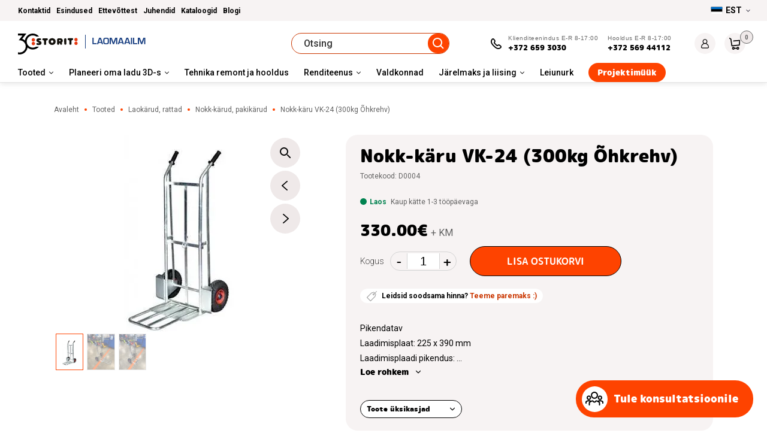

--- FILE ---
content_type: text/html; charset=UTF-8
request_url: https://storitgroup.com/toode/transpordikaru-390x1170x250mm/
body_size: 32157
content:
<!doctype html>
<html lang="et">
<head> <script type="text/javascript">
/* <![CDATA[ */
var gform;gform||(document.addEventListener("gform_main_scripts_loaded",function(){gform.scriptsLoaded=!0}),document.addEventListener("gform/theme/scripts_loaded",function(){gform.themeScriptsLoaded=!0}),window.addEventListener("DOMContentLoaded",function(){gform.domLoaded=!0}),gform={domLoaded:!1,scriptsLoaded:!1,themeScriptsLoaded:!1,isFormEditor:()=>"function"==typeof InitializeEditor,callIfLoaded:function(o){return!(!gform.domLoaded||!gform.scriptsLoaded||!gform.themeScriptsLoaded&&!gform.isFormEditor()||(gform.isFormEditor()&&console.warn("The use of gform.initializeOnLoaded() is deprecated in the form editor context and will be removed in Gravity Forms 3.1."),o(),0))},initializeOnLoaded:function(o){gform.callIfLoaded(o)||(document.addEventListener("gform_main_scripts_loaded",()=>{gform.scriptsLoaded=!0,gform.callIfLoaded(o)}),document.addEventListener("gform/theme/scripts_loaded",()=>{gform.themeScriptsLoaded=!0,gform.callIfLoaded(o)}),window.addEventListener("DOMContentLoaded",()=>{gform.domLoaded=!0,gform.callIfLoaded(o)}))},hooks:{action:{},filter:{}},addAction:function(o,r,e,t){gform.addHook("action",o,r,e,t)},addFilter:function(o,r,e,t){gform.addHook("filter",o,r,e,t)},doAction:function(o){gform.doHook("action",o,arguments)},applyFilters:function(o){return gform.doHook("filter",o,arguments)},removeAction:function(o,r){gform.removeHook("action",o,r)},removeFilter:function(o,r,e){gform.removeHook("filter",o,r,e)},addHook:function(o,r,e,t,n){null==gform.hooks[o][r]&&(gform.hooks[o][r]=[]);var d=gform.hooks[o][r];null==n&&(n=r+"_"+d.length),gform.hooks[o][r].push({tag:n,callable:e,priority:t=null==t?10:t})},doHook:function(r,o,e){var t;if(e=Array.prototype.slice.call(e,1),null!=gform.hooks[r][o]&&((o=gform.hooks[r][o]).sort(function(o,r){return o.priority-r.priority}),o.forEach(function(o){"function"!=typeof(t=o.callable)&&(t=window[t]),"action"==r?t.apply(null,e):e[0]=t.apply(null,e)})),"filter"==r)return e[0]},removeHook:function(o,r,t,n){var e;null!=gform.hooks[o][r]&&(e=(e=gform.hooks[o][r]).filter(function(o,r,e){return!!(null!=n&&n!=o.tag||null!=t&&t!=o.priority)}),gform.hooks[o][r]=e)}});
/* ]]> */
</script>

	<meta charset="UTF-8">
		<meta name="viewport" content="width=device-width, initial-scale=1">
	<link rel="profile" href="http://gmpg.org/xfn/11">
	<!-- <link href="../config.txt"> -->
	<meta name='robots' content='index, follow, max-image-preview:large, max-snippet:-1, max-video-preview:-1' />
	<style>img:is([sizes="auto" i], [sizes^="auto," i]) { contain-intrinsic-size: 3000px 1500px }</style>
	<link rel="alternate" hreflang="et" href="https://storitgroup.com/toode/transpordikaru-390x1170x250mm/" />
<link rel="alternate" hreflang="ru-ee" href="https://storitgroup.com/ru/tovar/telezhka-s-ploshhadkoj/" />
<link rel="alternate" hreflang="fi" href="https://storitgroup.com/fi/tuote/nokkakarry-kromi-vahvin/" />
<link rel="alternate" hreflang="en" href="https://storitgroup.com/en/product/folding-sack-truck/" />
<link rel="alternate" hreflang="lv-lv" href="https://storitgroup.com/lv/" />
<link rel="alternate" hreflang="x-default" href="https://storitgroup.com/toode/transpordikaru-390x1170x250mm/" />
<script id="cookieyes" type="text/javascript" src="https://cdn-cookieyes.com/client_data/12834c8e23db0abedd1ed91e/script.js" data-rocket-defer defer></script>
	<!-- This site is optimized with the Yoast SEO plugin v26.8 - https://yoast.com/product/yoast-seo-wordpress/ -->
	<title>Nokk-käru VK-24 (300kg Õhkrehv) &#8226; Storit</title>
	<meta name="description" content="Nokk-käru VK-24 (300kg Õhkrehv) — mõistliku hinnaga. Tarne üle Eesti! ☛ Tutvu tootega ja telli mugavalt STORIT e-poest!" />
	<link rel="canonical" href="https://storitgroup.com/toode/transpordikaru-390x1170x250mm/" />
	<meta property="og:locale" content="et_EE" />
	<meta property="og:type" content="article" />
	<meta property="og:title" content="Nokk-käru VK-24 (300kg Õhkrehv) &#8226; Storit" />
	<meta property="og:description" content="Nokk-käru VK-24 (300kg Õhkrehv) — mõistliku hinnaga. Tarne üle Eesti! ☛ Tutvu tootega ja telli mugavalt STORIT e-poest!" />
	<meta property="og:url" content="https://storitgroup.com/toode/transpordikaru-390x1170x250mm/" />
	<meta property="og:site_name" content="Storit" />
	<meta property="article:modified_time" content="2026-01-22T16:00:11+00:00" />
	<meta property="og:image" content="https://storitgroup.com/uploads/2021/07/eevk-nokk-karu-ohkrehv.jpg" />
	<meta property="og:image:width" content="329" />
	<meta property="og:image:height" content="329" />
	<meta property="og:image:type" content="image/jpeg" />
	<meta name="twitter:card" content="summary_large_image" />
	<script type="application/ld+json" class="yoast-schema-graph">{"@context":"https://schema.org","@graph":[{"@type":["WebPage","ItemPage"],"@id":"https://storitgroup.com/toode/transpordikaru-390x1170x250mm/","url":"https://storitgroup.com/toode/transpordikaru-390x1170x250mm/","name":"Nokk-käru VK-24 (300kg Õhkrehv) &#8226; Storit","isPartOf":{"@id":"https://storitgroup.com/#website"},"primaryImageOfPage":{"@id":"https://storitgroup.com/toode/transpordikaru-390x1170x250mm/#primaryimage"},"image":{"@id":"https://storitgroup.com/toode/transpordikaru-390x1170x250mm/#primaryimage"},"thumbnailUrl":"https://storitgroup.com/uploads/2021/07/eevk-nokk-karu-ohkrehv.jpg","datePublished":"2021-07-21T05:17:37+00:00","dateModified":"2026-01-22T16:00:11+00:00","description":"Nokk-käru VK-24 (300kg Õhkrehv) — mõistliku hinnaga. Tarne üle Eesti! ☛ Tutvu tootega ja telli mugavalt STORIT e-poest!","breadcrumb":{"@id":"https://storitgroup.com/toode/transpordikaru-390x1170x250mm/#breadcrumb"},"inLanguage":"et","potentialAction":[{"@type":"ReadAction","target":["https://storitgroup.com/toode/transpordikaru-390x1170x250mm/"]}]},{"@type":"ImageObject","inLanguage":"et","@id":"https://storitgroup.com/toode/transpordikaru-390x1170x250mm/#primaryimage","url":"https://storitgroup.com/uploads/2021/07/eevk-nokk-karu-ohkrehv.jpg","contentUrl":"https://storitgroup.com/uploads/2021/07/eevk-nokk-karu-ohkrehv.jpg","width":329,"height":329},{"@type":"BreadcrumbList","@id":"https://storitgroup.com/toode/transpordikaru-390x1170x250mm/#breadcrumb","itemListElement":[{"@type":"ListItem","position":1,"name":"Avaleht","item":"https://storitgroup.com/"},{"@type":"ListItem","position":2,"name":"Tooted","item":"https://storitgroup.com/tooted/"},{"@type":"ListItem","position":3,"name":"Laokärud, rattad","item":"https://storitgroup.com/laokarud-rattad/"},{"@type":"ListItem","position":4,"name":"Nokk-kärud, pakikärud","item":"https://storitgroup.com/laokarud-rattad/nokk-karud-pakikarud/"},{"@type":"ListItem","position":5,"name":"Nokk-käru VK-24 (300kg Õhkrehv)"}]},{"@type":"WebSite","@id":"https://storitgroup.com/#website","url":"https://storitgroup.com/","name":"Storit","description":"","potentialAction":[{"@type":"SearchAction","target":{"@type":"EntryPoint","urlTemplate":"https://storitgroup.com/?s={search_term_string}"},"query-input":{"@type":"PropertyValueSpecification","valueRequired":true,"valueName":"search_term_string"}}],"inLanguage":"et"}]}</script>
	<!-- / Yoast SEO plugin. -->


<link rel='dns-prefetch' href='//fonts.googleapis.com' />
<link href='https://fonts.gstatic.com' crossorigin rel='preconnect' />
<link data-minify="1" rel='stylesheet' id='makecommerceblocks-css' href='https://storitgroup.com/wp-content/cache/min/1/wp-content/plugins/makecommerce/payment/gateway/woocommerce/blocks/css/makecommerceblocks.css?ver=1767863371' type='text/css' media='all' />
<link data-minify="1" rel='stylesheet' id='woosb-blocks-css' href='https://storitgroup.com/wp-content/cache/min/1/wp-content/plugins/woo-product-bundle/assets/css/blocks.css?ver=1767863371' type='text/css' media='all' />
<link rel='stylesheet' id='wp-block-library-css' href='https://storitgroup.com/wp-includes/css/dist/block-library/style.min.css?ver=6.8.2' type='text/css' media='all' />
<style id='classic-theme-styles-inline-css' type='text/css'>
/*! This file is auto-generated */
.wp-block-button__link{color:#fff;background-color:#32373c;border-radius:9999px;box-shadow:none;text-decoration:none;padding:calc(.667em + 2px) calc(1.333em + 2px);font-size:1.125em}.wp-block-file__button{background:#32373c;color:#fff;text-decoration:none}
</style>
<link data-minify="1" rel='stylesheet' id='plethoraplugins-tabs-style-css' href='https://storitgroup.com/wp-content/cache/min/1/wp-content/plugins/plethora-tabs-accordions/build/style-index.css?ver=1767863371' type='text/css' media='all' />
<style id='safe-svg-svg-icon-style-inline-css' type='text/css'>
.safe-svg-cover{text-align:center}.safe-svg-cover .safe-svg-inside{display:inline-block;max-width:100%}.safe-svg-cover svg{fill:currentColor;height:100%;max-height:100%;max-width:100%;width:100%}

</style>
<style id='global-styles-inline-css' type='text/css'>
:root{--wp--preset--aspect-ratio--square: 1;--wp--preset--aspect-ratio--4-3: 4/3;--wp--preset--aspect-ratio--3-4: 3/4;--wp--preset--aspect-ratio--3-2: 3/2;--wp--preset--aspect-ratio--2-3: 2/3;--wp--preset--aspect-ratio--16-9: 16/9;--wp--preset--aspect-ratio--9-16: 9/16;--wp--preset--color--black: #000000;--wp--preset--color--cyan-bluish-gray: #abb8c3;--wp--preset--color--white: #ffffff;--wp--preset--color--pale-pink: #f78da7;--wp--preset--color--vivid-red: #cf2e2e;--wp--preset--color--luminous-vivid-orange: #ff6900;--wp--preset--color--luminous-vivid-amber: #fcb900;--wp--preset--color--light-green-cyan: #7bdcb5;--wp--preset--color--vivid-green-cyan: #00d084;--wp--preset--color--pale-cyan-blue: #8ed1fc;--wp--preset--color--vivid-cyan-blue: #0693e3;--wp--preset--color--vivid-purple: #9b51e0;--wp--preset--gradient--vivid-cyan-blue-to-vivid-purple: linear-gradient(135deg,rgba(6,147,227,1) 0%,rgb(155,81,224) 100%);--wp--preset--gradient--light-green-cyan-to-vivid-green-cyan: linear-gradient(135deg,rgb(122,220,180) 0%,rgb(0,208,130) 100%);--wp--preset--gradient--luminous-vivid-amber-to-luminous-vivid-orange: linear-gradient(135deg,rgba(252,185,0,1) 0%,rgba(255,105,0,1) 100%);--wp--preset--gradient--luminous-vivid-orange-to-vivid-red: linear-gradient(135deg,rgba(255,105,0,1) 0%,rgb(207,46,46) 100%);--wp--preset--gradient--very-light-gray-to-cyan-bluish-gray: linear-gradient(135deg,rgb(238,238,238) 0%,rgb(169,184,195) 100%);--wp--preset--gradient--cool-to-warm-spectrum: linear-gradient(135deg,rgb(74,234,220) 0%,rgb(151,120,209) 20%,rgb(207,42,186) 40%,rgb(238,44,130) 60%,rgb(251,105,98) 80%,rgb(254,248,76) 100%);--wp--preset--gradient--blush-light-purple: linear-gradient(135deg,rgb(255,206,236) 0%,rgb(152,150,240) 100%);--wp--preset--gradient--blush-bordeaux: linear-gradient(135deg,rgb(254,205,165) 0%,rgb(254,45,45) 50%,rgb(107,0,62) 100%);--wp--preset--gradient--luminous-dusk: linear-gradient(135deg,rgb(255,203,112) 0%,rgb(199,81,192) 50%,rgb(65,88,208) 100%);--wp--preset--gradient--pale-ocean: linear-gradient(135deg,rgb(255,245,203) 0%,rgb(182,227,212) 50%,rgb(51,167,181) 100%);--wp--preset--gradient--electric-grass: linear-gradient(135deg,rgb(202,248,128) 0%,rgb(113,206,126) 100%);--wp--preset--gradient--midnight: linear-gradient(135deg,rgb(2,3,129) 0%,rgb(40,116,252) 100%);--wp--preset--font-size--small: 13px;--wp--preset--font-size--medium: 20px;--wp--preset--font-size--large: 36px;--wp--preset--font-size--x-large: 42px;--wp--preset--spacing--20: 0.44rem;--wp--preset--spacing--30: 0.67rem;--wp--preset--spacing--40: 1rem;--wp--preset--spacing--50: 1.5rem;--wp--preset--spacing--60: 2.25rem;--wp--preset--spacing--70: 3.38rem;--wp--preset--spacing--80: 5.06rem;--wp--preset--shadow--natural: 6px 6px 9px rgba(0, 0, 0, 0.2);--wp--preset--shadow--deep: 12px 12px 50px rgba(0, 0, 0, 0.4);--wp--preset--shadow--sharp: 6px 6px 0px rgba(0, 0, 0, 0.2);--wp--preset--shadow--outlined: 6px 6px 0px -3px rgba(255, 255, 255, 1), 6px 6px rgba(0, 0, 0, 1);--wp--preset--shadow--crisp: 6px 6px 0px rgba(0, 0, 0, 1);}:where(.is-layout-flex){gap: 0.5em;}:where(.is-layout-grid){gap: 0.5em;}body .is-layout-flex{display: flex;}.is-layout-flex{flex-wrap: wrap;align-items: center;}.is-layout-flex > :is(*, div){margin: 0;}body .is-layout-grid{display: grid;}.is-layout-grid > :is(*, div){margin: 0;}:where(.wp-block-columns.is-layout-flex){gap: 2em;}:where(.wp-block-columns.is-layout-grid){gap: 2em;}:where(.wp-block-post-template.is-layout-flex){gap: 1.25em;}:where(.wp-block-post-template.is-layout-grid){gap: 1.25em;}.has-black-color{color: var(--wp--preset--color--black) !important;}.has-cyan-bluish-gray-color{color: var(--wp--preset--color--cyan-bluish-gray) !important;}.has-white-color{color: var(--wp--preset--color--white) !important;}.has-pale-pink-color{color: var(--wp--preset--color--pale-pink) !important;}.has-vivid-red-color{color: var(--wp--preset--color--vivid-red) !important;}.has-luminous-vivid-orange-color{color: var(--wp--preset--color--luminous-vivid-orange) !important;}.has-luminous-vivid-amber-color{color: var(--wp--preset--color--luminous-vivid-amber) !important;}.has-light-green-cyan-color{color: var(--wp--preset--color--light-green-cyan) !important;}.has-vivid-green-cyan-color{color: var(--wp--preset--color--vivid-green-cyan) !important;}.has-pale-cyan-blue-color{color: var(--wp--preset--color--pale-cyan-blue) !important;}.has-vivid-cyan-blue-color{color: var(--wp--preset--color--vivid-cyan-blue) !important;}.has-vivid-purple-color{color: var(--wp--preset--color--vivid-purple) !important;}.has-black-background-color{background-color: var(--wp--preset--color--black) !important;}.has-cyan-bluish-gray-background-color{background-color: var(--wp--preset--color--cyan-bluish-gray) !important;}.has-white-background-color{background-color: var(--wp--preset--color--white) !important;}.has-pale-pink-background-color{background-color: var(--wp--preset--color--pale-pink) !important;}.has-vivid-red-background-color{background-color: var(--wp--preset--color--vivid-red) !important;}.has-luminous-vivid-orange-background-color{background-color: var(--wp--preset--color--luminous-vivid-orange) !important;}.has-luminous-vivid-amber-background-color{background-color: var(--wp--preset--color--luminous-vivid-amber) !important;}.has-light-green-cyan-background-color{background-color: var(--wp--preset--color--light-green-cyan) !important;}.has-vivid-green-cyan-background-color{background-color: var(--wp--preset--color--vivid-green-cyan) !important;}.has-pale-cyan-blue-background-color{background-color: var(--wp--preset--color--pale-cyan-blue) !important;}.has-vivid-cyan-blue-background-color{background-color: var(--wp--preset--color--vivid-cyan-blue) !important;}.has-vivid-purple-background-color{background-color: var(--wp--preset--color--vivid-purple) !important;}.has-black-border-color{border-color: var(--wp--preset--color--black) !important;}.has-cyan-bluish-gray-border-color{border-color: var(--wp--preset--color--cyan-bluish-gray) !important;}.has-white-border-color{border-color: var(--wp--preset--color--white) !important;}.has-pale-pink-border-color{border-color: var(--wp--preset--color--pale-pink) !important;}.has-vivid-red-border-color{border-color: var(--wp--preset--color--vivid-red) !important;}.has-luminous-vivid-orange-border-color{border-color: var(--wp--preset--color--luminous-vivid-orange) !important;}.has-luminous-vivid-amber-border-color{border-color: var(--wp--preset--color--luminous-vivid-amber) !important;}.has-light-green-cyan-border-color{border-color: var(--wp--preset--color--light-green-cyan) !important;}.has-vivid-green-cyan-border-color{border-color: var(--wp--preset--color--vivid-green-cyan) !important;}.has-pale-cyan-blue-border-color{border-color: var(--wp--preset--color--pale-cyan-blue) !important;}.has-vivid-cyan-blue-border-color{border-color: var(--wp--preset--color--vivid-cyan-blue) !important;}.has-vivid-purple-border-color{border-color: var(--wp--preset--color--vivid-purple) !important;}.has-vivid-cyan-blue-to-vivid-purple-gradient-background{background: var(--wp--preset--gradient--vivid-cyan-blue-to-vivid-purple) !important;}.has-light-green-cyan-to-vivid-green-cyan-gradient-background{background: var(--wp--preset--gradient--light-green-cyan-to-vivid-green-cyan) !important;}.has-luminous-vivid-amber-to-luminous-vivid-orange-gradient-background{background: var(--wp--preset--gradient--luminous-vivid-amber-to-luminous-vivid-orange) !important;}.has-luminous-vivid-orange-to-vivid-red-gradient-background{background: var(--wp--preset--gradient--luminous-vivid-orange-to-vivid-red) !important;}.has-very-light-gray-to-cyan-bluish-gray-gradient-background{background: var(--wp--preset--gradient--very-light-gray-to-cyan-bluish-gray) !important;}.has-cool-to-warm-spectrum-gradient-background{background: var(--wp--preset--gradient--cool-to-warm-spectrum) !important;}.has-blush-light-purple-gradient-background{background: var(--wp--preset--gradient--blush-light-purple) !important;}.has-blush-bordeaux-gradient-background{background: var(--wp--preset--gradient--blush-bordeaux) !important;}.has-luminous-dusk-gradient-background{background: var(--wp--preset--gradient--luminous-dusk) !important;}.has-pale-ocean-gradient-background{background: var(--wp--preset--gradient--pale-ocean) !important;}.has-electric-grass-gradient-background{background: var(--wp--preset--gradient--electric-grass) !important;}.has-midnight-gradient-background{background: var(--wp--preset--gradient--midnight) !important;}.has-small-font-size{font-size: var(--wp--preset--font-size--small) !important;}.has-medium-font-size{font-size: var(--wp--preset--font-size--medium) !important;}.has-large-font-size{font-size: var(--wp--preset--font-size--large) !important;}.has-x-large-font-size{font-size: var(--wp--preset--font-size--x-large) !important;}
:where(.wp-block-post-template.is-layout-flex){gap: 1.25em;}:where(.wp-block-post-template.is-layout-grid){gap: 1.25em;}
:where(.wp-block-columns.is-layout-flex){gap: 2em;}:where(.wp-block-columns.is-layout-grid){gap: 2em;}
:root :where(.wp-block-pullquote){font-size: 1.5em;line-height: 1.6;}
</style>
<link rel='stylesheet' id='wapf-frontend-css-css' href='https://storitgroup.com/wp-content/plugins/advanced-product-fields-for-woocommerce/assets/css/frontend.min.css?ver=1.6.18' type='text/css' media='all' />
<link rel='stylesheet' id='photoswipe-css' href='https://storitgroup.com/wp-content/plugins/woocommerce/assets/css/photoswipe/photoswipe.min.css?ver=10.4.3' type='text/css' media='all' />
<link rel='stylesheet' id='photoswipe-default-skin-css' href='https://storitgroup.com/wp-content/plugins/woocommerce/assets/css/photoswipe/default-skin/default-skin.min.css?ver=10.4.3' type='text/css' media='all' />
<link data-minify="1" rel='stylesheet' id='woocommerce-layout-css' href='https://storitgroup.com/wp-content/cache/min/1/wp-content/plugins/woocommerce/assets/css/woocommerce-layout.css?ver=1767863373' type='text/css' media='all' />
<link data-minify="1" rel='stylesheet' id='woocommerce-general-css' href='https://storitgroup.com/wp-content/cache/min/1/wp-content/plugins/woocommerce/assets/css/woocommerce.css?ver=1767863373' type='text/css' media='all' />
<style id='woocommerce-inline-inline-css' type='text/css'>
.woocommerce form .form-row .required { visibility: visible; }
</style>
<link rel='stylesheet' id='wpml-legacy-dropdown-0-css' href='https://storitgroup.com/wp-content/plugins/sitepress-multilingual-cms/templates/language-switchers/legacy-dropdown/style.min.css?ver=1' type='text/css' media='all' />
<link rel='stylesheet' id='wpml-legacy-dropdown-click-0-css' href='https://storitgroup.com/wp-content/plugins/sitepress-multilingual-cms/templates/language-switchers/legacy-dropdown-click/style.min.css?ver=1' type='text/css' media='all' />
<link rel='stylesheet' id='vpd-public-css' href='https://storitgroup.com/wp-content/plugins/variation-price-display/public/css/public.min.css?ver=1.4.0' type='text/css' media='all' />
<link data-minify="1" rel='stylesheet' id='xoo-wsc-css' href='https://storitgroup.com/wp-content/cache/min/1/wp-content/plugins/woocommerce-side-cart-premium/public/css/xoo-wsc-public.css?ver=1767863371' type='text/css' media='all' />
<style id='xoo-wsc-inline-css' type='text/css'>
.xoo-wsc-footer a.xoo-wsc-ft-btn{
				background-color: #777;
				color: #fff;
				padding-top: 5px;
				padding-bottom: 5px;
			}

			.xoo-wsc-coupon-submit{
				background-color: #777;
				color: #fff;
			}
			.xoo-wsc-header{
				background-color: #ffffff;
				color: #000000;
				border-bottom-width: 1px;
				border-bottom-color: #eeeeee;
				border-bottom-style: solid;
				padding: 10px 20px;
			}
			.xoo-wsc-ctxt{
				font-size: 20px;
			}
			.xoo-wsc-close{
				font-size: 20px;
			}
			.xoo-wsc-container{
				width: 300px;
			}
			.xoo-wsc-body{
				background-color: #ffffff;
				font-size: 14px;
				color: #000000;
			}
			input[type='number'].xoo-wsc-qty{
				background-color: #ffffff;
			}
			.xoo-wsc-qtybox{
				border-color: #000000;
			}
			.xoo-wsc-chng{
				border-color: #000000;
			}
			a.xoo-wsc-remove{
				color: #000000;
			}
			a.xoo-wsc-pname{
				color: #000000;
				font-size: 16px;
			}
			.xoo-wsc-img-col{
				width: 35%;
			}
			.xoo-wsc-sum-col{
				width: 60%;
			}
			.xoo-wsc-product{
				border-top-style: solid;
				border-top-color: #eeeeee;
				border-top-width: 1px;
			}
			.xoo-wsc-basket{
				background-color: #ffffff;
				bottom: 12px;
				position: fixed;
			}
			.xoo-wsc-basket .xoo-wsc-bki{
				color: #000000;
				font-size: 35px;
			}
			.xoo-wsc-basket img.xoo-wsc-bki{
				width: 35px;
				height: 35px;
			}
			.xoo-wsc-items-count{
				background-color: #cc0086;
				color: #ffffff;
			}
			.xoo-wsc-footer{
				background-color: #ffffff;
			}
			.xoo-wsc-footer a.xoo-wsc-ft-btn{
				margin: 4px 0;
			}
			.xoo-wsc-wp-item img.size-shop_catalog, .xoo-wsc-rp-item img.wp-post-image{
				width: 75px;
			}
			li.xoo-wsc-rp-item{
				background-color: #fff;
			}
		.xoo-wsc-footer{
				position: absolute;
			}
			.xoo-wsc-container{
				top: 0;
				bottom: 0;
			}
				.xoo-wsc-basket{
					right: 0;
				}
				.xoo-wsc-basket, .xoo-wsc-container{
					transition-property: right;
				}
				.xoo-wsc-items-count{
					left: -15px;
				}
				.xoo-wsc-container{
					right: -300px;
				}
				.xoo-wsc-modal.xoo-wsc-active .xoo-wsc-basket{
					right: 300px;
				}
				.xoo-wsc-modal.xoo-wsc-active .xoo-wsc-container{
					right: 0;
				}
			
</style>
<link data-minify="1" rel='stylesheet' id='xoo-wsc-fonts-css' href='https://storitgroup.com/wp-content/cache/min/1/wp-content/plugins/woocommerce-side-cart-premium/lib/fonts/xoo-wsc-fonts.css?ver=1767863371' type='text/css' media='all' />
<link data-minify="1" rel='stylesheet' id='woosb-frontend-css' href='https://storitgroup.com/wp-content/cache/min/1/wp-content/plugins/woo-product-bundle/assets/css/frontend.css?ver=1767863395' type='text/css' media='all' />
<link data-minify="1" rel='stylesheet' id='theme-mpuls-bold-font-css' href='https://storitgroup.com/wp-content/cache/min/1/wp-content/themes/laomaailm/assets/css/bold_font.css?ver=1767863371' type='text/css' media='all' />
<link data-minify="1" rel='stylesheet' id='theme-style-css' href='https://storitgroup.com/wp-content/cache/min/1/wp-content/themes/laomaailm/assets/css/site.css?ver=1767863371' type='text/css' media='all' />
<link rel='stylesheet' id='theme-font-css' href='https://fonts.googleapis.com/css2?family=Roboto%3Awght%40200%3B400%3B500%3B700&#038;display=swap&#038;ver=2026-01-08-4' type='text/css' media='all' />
<link data-minify="1" rel='stylesheet' id='blog-style-css' href='https://storitgroup.com/wp-content/cache/min/1/wp-content/themes/laomaailm/assets/css/blogposts.css?ver=1767863371' type='text/css' media='all' />
<link data-minify="1" rel='stylesheet' id='jarelmaksliising-css' href='https://storitgroup.com/wp-content/cache/min/1/wp-content/themes/laomaailm/assets/css/jarelmaks-liising.css?ver=1767863371' type='text/css' media='all' />
<link data-minify="1" rel='stylesheet' id='category-style-css' href='https://storitgroup.com/wp-content/cache/min/1/wp-content/themes/laomaailm/assets/css/category.css?ver=1767863371' type='text/css' media='all' />
<link data-minify="1" rel='stylesheet' id='single-blog-style-css' href='https://storitgroup.com/wp-content/cache/min/1/wp-content/themes/laomaailm/assets/css/single-blogpost.css?ver=1767863371' type='text/css' media='all' />
<link data-minify="1" rel='stylesheet' id='theme-slick-slider-css' href='https://storitgroup.com/wp-content/cache/min/1/wp-content/themes/laomaailm/assets/css/slick.css?ver=1767863371' type='text/css' media='all' />
<link data-minify="1" rel='stylesheet' id='storit-single-product-css' href='https://storitgroup.com/wp-content/cache/min/1/wp-content/themes/laomaailm/assets/css/single-product.css?ver=1767863395' type='text/css' media='all' />
<script type="text/javascript" id="wpml-cookie-js-extra">
/* <![CDATA[ */
var wpml_cookies = {"wp-wpml_current_language":{"value":"et","expires":1,"path":"\/"}};
var wpml_cookies = {"wp-wpml_current_language":{"value":"et","expires":1,"path":"\/"}};
/* ]]> */
</script>
<script data-minify="1" type="text/javascript" src="https://storitgroup.com/wp-content/cache/min/1/wp-content/plugins/sitepress-multilingual-cms/res/js/cookies/language-cookie.js?ver=1767863371" id="wpml-cookie-js" defer="defer" data-wp-strategy="defer"></script>
<script type="text/javascript" src="https://storitgroup.com/wp-includes/js/jquery/jquery.min.js?ver=3.7.1" id="jquery-core-js"></script>
<script type="text/javascript" src="https://storitgroup.com/wp-includes/js/jquery/jquery-migrate.min.js?ver=3.4.1" id="jquery-migrate-js" data-rocket-defer defer></script>
<script type="text/javascript" src="https://storitgroup.com/wp-content/plugins/woocommerce/assets/js/jquery-blockui/jquery.blockUI.min.js?ver=2.7.0-wc.10.4.3" id="wc-jquery-blockui-js" defer="defer" data-wp-strategy="defer"></script>
<script type="text/javascript" id="wc-add-to-cart-js-extra">
/* <![CDATA[ */
var wc_add_to_cart_params = {"ajax_url":"\/wp-admin\/admin-ajax.php","wc_ajax_url":"\/?wc-ajax=%%endpoint%%","i18n_view_cart":"Vaata ostukorvi","cart_url":"https:\/\/storitgroup.com\/ostukorv-2\/","is_cart":"","cart_redirect_after_add":"no"};
/* ]]> */
</script>
<script type="text/javascript" src="https://storitgroup.com/wp-content/plugins/woocommerce/assets/js/frontend/add-to-cart.min.js?ver=10.4.3" id="wc-add-to-cart-js" defer="defer" data-wp-strategy="defer"></script>
<script type="text/javascript" src="https://storitgroup.com/wp-content/plugins/woocommerce/assets/js/zoom/jquery.zoom.min.js?ver=1.7.21-wc.10.4.3" id="wc-zoom-js" defer="defer" data-wp-strategy="defer"></script>
<script type="text/javascript" src="https://storitgroup.com/wp-content/plugins/woocommerce/assets/js/flexslider/jquery.flexslider.min.js?ver=2.7.2-wc.10.4.3" id="wc-flexslider-js" defer="defer" data-wp-strategy="defer"></script>
<script type="text/javascript" src="https://storitgroup.com/wp-content/plugins/woocommerce/assets/js/photoswipe/photoswipe.min.js?ver=4.1.1-wc.10.4.3" id="wc-photoswipe-js" defer="defer" data-wp-strategy="defer"></script>
<script type="text/javascript" src="https://storitgroup.com/wp-content/plugins/woocommerce/assets/js/photoswipe/photoswipe-ui-default.min.js?ver=4.1.1-wc.10.4.3" id="wc-photoswipe-ui-default-js" defer="defer" data-wp-strategy="defer"></script>
<script type="text/javascript" src="https://storitgroup.com/wp-content/plugins/woocommerce/assets/js/js-cookie/js.cookie.min.js?ver=2.1.4-wc.10.4.3" id="wc-js-cookie-js" data-wp-strategy="defer" data-rocket-defer defer></script>
<script type="text/javascript" id="woocommerce-js-extra">
/* <![CDATA[ */
var woocommerce_params = {"ajax_url":"\/wp-admin\/admin-ajax.php","wc_ajax_url":"\/?wc-ajax=%%endpoint%%","i18n_password_show":"Show password","i18n_password_hide":"Hide password"};
/* ]]> */
</script>
<script type="text/javascript" src="https://storitgroup.com/wp-content/plugins/woocommerce/assets/js/frontend/woocommerce.min.js?ver=10.4.3" id="woocommerce-js" defer="defer" data-wp-strategy="defer"></script>
<script type="text/javascript" src="https://storitgroup.com/wp-content/plugins/sitepress-multilingual-cms/templates/language-switchers/legacy-dropdown-click/script.min.js?ver=1" id="wpml-legacy-dropdown-click-0-js" data-rocket-defer defer></script>
<script type="text/javascript" id="wc-country-select-js-extra">
/* <![CDATA[ */
var wc_country_select_params = {"countries":"{\"EE\":[],\"FI\":[]}","i18n_select_state_text":"Vali\u2026","i18n_no_matches":"Tulemusi pole","i18n_ajax_error":"Laadimine eba\u00f5nnestus","i18n_input_too_short_1":"Palun sisesta v\u00e4hemalt 1 t\u00e4hem\u00e4rk","i18n_input_too_short_n":"Palun sisesta v\u00e4hemalt %qty% t\u00e4hem\u00e4rki","i18n_input_too_long_1":"Palun kustuta 1 t\u00e4hem\u00e4rk","i18n_input_too_long_n":"Palun kustuta %qty% t\u00e4hem\u00e4rki","i18n_selection_too_long_1":"Sa v\u00f5id valida ainult 1 variandi","i18n_selection_too_long_n":"Sa v\u00f5id valida ainult %qty% varianti","i18n_load_more":"Laadin rohkem tulemusi\u2026","i18n_searching":"Otsin\u2026"};
/* ]]> */
</script>
<script type="text/javascript" src="https://storitgroup.com/wp-content/plugins/woocommerce/assets/js/frontend/country-select.min.js?ver=10.4.3" id="wc-country-select-js" defer="defer" data-wp-strategy="defer"></script>
<script type="text/javascript" id="MC_BLOCKS_SWITCHER-js-before">
/* <![CDATA[ */
const MC_BLOCKS_SWITCHER = {"country":"EE"}
/* ]]> */
</script>
<script data-minify="1" type="text/javascript" src="https://storitgroup.com/wp-content/cache/min/1/wp-content/plugins/makecommerce/payment/gateway/woocommerce/blocks/js/mc_blocks_payment_switcher.js?ver=1767863371" id="MC_BLOCKS_SWITCHER-js" data-rocket-defer defer></script>
<link rel="https://api.w.org/" href="https://storitgroup.com/wp-json/" /><link rel="alternate" title="JSON" type="application/json" href="https://storitgroup.com/wp-json/wp/v2/product/176457" /><link rel="EditURI" type="application/rsd+xml" title="RSD" href="https://storitgroup.com/xmlrpc.php?rsd" />
<meta name="generator" content="WordPress 6.8.2" />
<meta name="generator" content="WooCommerce 10.4.3" />
<link rel='shortlink' href='https://storitgroup.com/?p=176457' />
<link rel="alternate" title="oEmbed (JSON)" type="application/json+oembed" href="https://storitgroup.com/wp-json/oembed/1.0/embed?url=https%3A%2F%2Fstoritgroup.com%2Ftoode%2Ftranspordikaru-390x1170x250mm%2F" />
<link rel="alternate" title="oEmbed (XML)" type="text/xml+oembed" href="https://storitgroup.com/wp-json/oembed/1.0/embed?url=https%3A%2F%2Fstoritgroup.com%2Ftoode%2Ftranspordikaru-390x1170x250mm%2F&#038;format=xml" />
<meta name="generator" content="WPML ver:4.8.6 stt:1,15,18,31,45;" />
	<!-- Google Tag Manager -- >
	<script>
		if(navigator.userAgent.indexOf("Speed Insights") == -1 && navigator.userAgent.indexOf("Lighthouse") == -1) {
			(function(w,d,s,l,i){w[l]=w[l]||[];w[l].push({'gtm.start':
			new Date().getTime(),event:'gtm.js'});var f=d.getElementsByTagName(s)[0],
			j=d.createElement(s),dl=l!='dataLayer'?'&l='+l:'';j.async=true;j.src=
			'https://www.googletagmanager.com/gtm.js?id='+i+dl;f.parentNode.insertBefore(j,f);
			})(window,document,'script','dataLayer','GTM-MRVM5M2');
			
		}
	</script>
	< !-- End Google Tag Manager -->
	
	<!-- Google Analytics -->
	<script>
		if(navigator.userAgent.indexOf("Speed Insights") == -1 && navigator.userAgent.indexOf("Lighthouse") == -1) {
			(function(i,s,o,g,r,a,m){i['GoogleAnalyticsObject']=r;i[r]=i[r]||function(){
			(i[r].q=i[r].q||[]).push(arguments)},i[r].l=1*new Date();a=s.createElement(o),
			m=s.getElementsByTagName(o)[0];a.async=1;a.src=g;m.parentNode.insertBefore(a,m)
			})(window,document,'script','https://www.google-analytics.com/analytics.js','ga');

			ga('create', 'UA-36679978-1', 'auto');
			ga('send', 'pageview');
		}
	</script>
	<!-- End Google Analytics -->
		<noscript><style>.woocommerce-product-gallery{ opacity: 1 !important; }</style></noscript>
	<link rel="icon" href="https://storitgroup.com/uploads/2021/06/cropped-android-chrome-512x512-1-32x32.png" sizes="32x32" />
<link rel="icon" href="https://storitgroup.com/uploads/2021/06/cropped-android-chrome-512x512-1-192x192.png" sizes="192x192" />
<link rel="apple-touch-icon" href="https://storitgroup.com/uploads/2021/06/cropped-android-chrome-512x512-1-180x180.png" />
<meta name="msapplication-TileImage" content="https://storitgroup.com/uploads/2021/06/cropped-android-chrome-512x512-1-270x270.png" />
		<style type="text/css" id="wp-custom-css">
			.woosb-summary .woosb-count{
	display: none !important;
}

body .cky-consent-container{
	z-index: 9999999999999999;
}

body .sticky_chat{
	z-index: 99999991;
}
body:not(.wp-admin) ul.products{
	flex-wrap: wrap;
}
.slick-list{
	width: 100%;
}		</style>
			<!-- Google Tag Manager -->
	<script>(function(w,d,s,l,i){w[l]=w[l]||[];w[l].push({'gtm.start':
	new Date().getTime(),event:'gtm.js'});var f=d.getElementsByTagName(s)[0],
	j=d.createElement(s),dl=l!='dataLayer'?'&l='+l:'';j.async=true;j.src=
	'https://www.googletagmanager.com/gtm.js?id='+i+dl;f.parentNode.insertBefore(j,f);
	})(window,document,'script','dataLayer', 'GTM-TGV5MV2');</script>
	<!-- End Google Tag Manager -->
<meta name="generator" content="WP Rocket 3.20.3" data-wpr-features="wpr_defer_js wpr_minify_js wpr_image_dimensions wpr_minify_css wpr_preload_links wpr_desktop" /></head>
<body class="wp-singular product-template-default single single-product postid-176457 wp-theme-laomaailm lang-et user-0 _liitu_offcanvas_side theme-laomaailm woocommerce woocommerce-page woocommerce-no-js vpd-loaded">


<!-- Google Tag Manager (noscript) -->
<noscript><iframe src="https://www.googletagmanager.com/ns.html?id="GTM-TGV5MV2height="0" width="0" style="display:none;visibility:hidden"></iframe></noscript>
<!-- End Google Tag Manager (noscript) -->

<div data-rocket-location-hash="5bf8456595d90341090152eb60122324" class="offcanvas-wrap">
		<div data-rocket-location-hash="627ce697b37669a55d9e2b87854fb547" class="offcanvas-menu">
		<span class="ui-close" onclick="jQuery('html').toggleClass('offcanvas-open');">&nbsp;</span>
		
				<div data-rocket-location-hash="d38bc6e5d2df6b6b1394e08a0cc8b8e9" class="_lang_switch">
			
<div
	 class="wpml-ls-statics-shortcode_actions wpml-ls wpml-ls-legacy-dropdown js-wpml-ls-legacy-dropdown">
	<ul>

		<li tabindex="0" class="wpml-ls-slot-shortcode_actions wpml-ls-item wpml-ls-item-et wpml-ls-current-language wpml-ls-first-item wpml-ls-item-legacy-dropdown">
			<a href="#" class="js-wpml-ls-item-toggle wpml-ls-item-toggle">
                                                    <img width="27" height="18"
            class="wpml-ls-flag"
            src="https://storitgroup.com/uploads/flags/EE_flag.svg"
            alt=""
           
           
    /><span class="wpml-ls-native">EST</span></a>

			<ul class="wpml-ls-sub-menu">
				
					<li class="wpml-ls-slot-shortcode_actions wpml-ls-item wpml-ls-item-ru">
						<form method="get" action="https://storitgroup.com/ru/tovar/telezhka-s-ploshhadkoj/" class="wpml-ls-link">
							<input type="submit" name="lng" value="changed">
                                                                <img width="27" height="18"
            class="wpml-ls-flag"
            src="https://storitgroup.com/uploads/flags/RU_flag.svg"
            alt=""
           
           
    /><span class="wpml-ls-native" lang="ru">РУС</span></form>
					</li>

				
					<li class="wpml-ls-slot-shortcode_actions wpml-ls-item wpml-ls-item-fi">
						<form method="get" action="https://storitgroup.com/fi/tuote/nokkakarry-kromi-vahvin/" class="wpml-ls-link">
							<input type="submit" name="lng" value="changed">
                                                                <img width="27" height="18"
            class="wpml-ls-flag"
            src="https://storitgroup.com/uploads/flags/FI_flag.svg"
            alt=""
           
           
    /><span class="wpml-ls-native" lang="fi">FIN</span></form>
					</li>

				
					<li class="wpml-ls-slot-shortcode_actions wpml-ls-item wpml-ls-item-en">
						<form method="get" action="https://storitgroup.com/en/product/folding-sack-truck/" class="wpml-ls-link">
							<input type="submit" name="lng" value="changed">
                                                                <img width="27" height="18"
            class="wpml-ls-flag"
            src="https://storitgroup.com/uploads/flags/GB_flag.svg"
            alt=""
           
           
    /><span class="wpml-ls-native" lang="en">ENG</span></form>
					</li>

				
					<li class="wpml-ls-slot-shortcode_actions wpml-ls-item wpml-ls-item-lv wpml-ls-last-item">
						<form method="get" action="https://storitgroup.com/lv/" class="wpml-ls-link">
							<input type="submit" name="lng" value="changed">
                                                                <img width="18" height="12"
            class="wpml-ls-flag"
            src="https://storitgroup.com/wp-content/plugins/sitepress-multilingual-cms/res/flags/lv.png"
            alt=""
           
           
    /><span class="wpml-ls-native" lang="lv">LAT</span></form>
					</li>

							</ul>

		</li>

	</ul>
</div>
		</div>

		<div data-rocket-location-hash="be054dbbe8f44f6495427f5c01f1db8a" class="_client_support_wrap"><div class="_icon"></div><div class="support_num"><div class="_label">Klienditeenindus E-R 8-17:00</div><a class="_number" href="tel:+372 659 3030">+372 659 3030</a></div><div class="support_num"><div class="_label">Hooldus E-R  8-17:00</div><a class="_number" href="tel:+372 569 44112">+372 569 44112</a></div></div>
					<div data-rocket-location-hash="5abf09a3c58ef5e4031ec866a8f24a80" class="offcanvas-content" data-simplebar>
				<div class="header-main-mob-menus-new">
					<div class="_ePoodMenu"><span>Epood / Tooted</span></div><div class="_ePoodMenuContainer"><div class="_floatMainCats"><a class="_floatMainMenuPoint  " href="https://storitgroup.com/laoriiulid-korruslaod/"><img width="27" height="20" src="https://storitgroup.com/uploads/2022/07/warehouse.svg" alt="Laoriiulid, korruslaod"><span>Laoriiulid, korruslaod</span><span class="_closeMenu"></span></a><div class="_subMenusList"><div class="_firstSubMenu"><div class="_firstSub"><a class="" href="https://storitgroup.com/laoriiulid-korruslaod/kaubaalusteriiulid/">Kaubaalusteriiulid</a><div class="_secondSubMenu"><a class="" href="https://storitgroup.com/laoriiulid-korruslaod/kaubaalusteriiulid/kaubaalusteriiulid-brannehylte/">Kaubaalusteriiulid: Brännehylte</a><a class="" href="https://storitgroup.com/laoriiulid-korruslaod/kaubaalusteriiulid/kaubaalusteriiulid-storit-premium/">Kaubaalusteriiulid: STORIT Premium</a><a class="" href="https://storitgroup.com/laoriiulid-korruslaod/kaubaalusteriiulid/ladustamissusteem-storeganizer/">Ladustamissüsteem: Storeganizer</a><a class="" href="https://storitgroup.com/laoriiulid-korruslaod/kaubaalusteriiulid/kaubaaluseriiulite-lisavarustus/">Kaubaaluseriiulite lisavarustus</a></div></div><div class="_firstSub"><a class="" href="https://storitgroup.com/laoriiulid-korruslaod/peenkaubariiulid/">Peenkaubariiulid</a><div class="_secondSubMenu"><a class="" href="https://storitgroup.com/laoriiulid-korruslaod/peenkaubariiulid/peenkaubariiulid-storit-eco/">Peenkaubariiulid: STORIT Eco</a><a class="" href="https://storitgroup.com/laoriiulid-korruslaod/peenkaubariiulid/peenkaubariiulid-storit-xl/">Peenkaubariiulid: STORIT XL</a><a class="" href="https://storitgroup.com/laoriiulid-korruslaod/peenkaubariiulid/peenkaubariiulid-super-1-2-3/">Peenkaubariiulid: SUPER 1-2-3</a><a class="" href="https://storitgroup.com/laoriiulid-korruslaod/peenkaubariiulid/peenkaubariiul-storit-xxl/">Peenkaubariiul: STORIT XXL</a><a class="" href="https://storitgroup.com/laoriiulid-korruslaod/peenkaubariiulid/peenkaubariiul-muu/">Peenkaubariiul: muu</a></div></div><div class="_firstSub"><a class="" href="https://storitgroup.com/laoriiulid-korruslaod/konsoolriiulid/">Konsoolriiulid</a><div class="_secondSubMenu"></div></div><div class="_firstSub"><a class="" href="https://storitgroup.com/laoriiulid-korruslaod/rehviriiulid/">Rehviriiulid</a><div class="_secondSubMenu"><a class="" href="https://storitgroup.com/laoriiulid-korruslaod/rehviriiulid/rehviriiulid-storit/">Rehviriiulid: STORIT</a><a class="" href="https://storitgroup.com/laoriiulid-korruslaod/rehviriiulid/rehviriiulid-super-1-2-3/">Rehviriiulid: SUPER 1-2-3</a></div></div><div class="_firstSub"><a class="" href="https://storitgroup.com/laoriiulid-korruslaod/seinariiulid/">Seinariiulid</a><div class="_secondSubMenu"></div></div><div class="_firstSub"><a class="" href="https://storitgroup.com/laoriiulid-korruslaod/kaubandusriiulid/">Kaubandusriiulid</a><div class="_secondSubMenu"></div></div><div class="_firstSub"><a class="" href="https://storitgroup.com/laoriiulid-korruslaod/vaheporandad-korruslaod/">Vahepõrandad, korruslaod</a><div class="_secondSubMenu"></div></div><div class="_firstSub"><a class="" href="https://storitgroup.com/laoriiulid-korruslaod/parklakoha-panipaik/">Parklakoha panipaik</a><div class="_secondSubMenu"></div></div><div class="_firstSub"><a class="" href="https://storitgroup.com/laoriiulid-korruslaod/toostuslikud-trepid/">Tööstuslikud trepid</a><div class="_secondSubMenu"></div></div><div class="_firstSub"><a class="" href="https://storitgroup.com/laoriiulid-korruslaod/kasutatud-riiulid/">Kasutatud riiulid</a><div class="_secondSubMenu"></div></div></div></div><a class="_floatMainMenuPoint  " href="https://storitgroup.com/laotostukid-tostelavad-lisaseadmed/"><img width="24" height="20" src="https://storitgroup.com/uploads/2022/07/forklift.svg" alt="Laotõstukid, tõstelavad, lisaseadmed"><span>Laotõstukid, tõstelavad, lisaseadmed</span><span class="_closeMenu"></span></a><div class="_subMenusList"><div class="_firstSubMenu"><div class="_firstSub"><a class="" href="https://storitgroup.com/laotostukid-tostelavad-lisaseadmed/kahvelkarud-ja-siirdajad/">Kahvelkärud ja siirdajad</a><div class="_secondSubMenu"><a class="" href="https://storitgroup.com/laotostukid-tostelavad-lisaseadmed/kahvelkarud-ja-siirdajad/manuaalsed-kahvelkarud/">Manuaalsed kahvelkärud</a><a class="" href="https://storitgroup.com/laotostukid-tostelavad-lisaseadmed/kahvelkarud-ja-siirdajad/elektrilised-kahvelkarud-ja-alusesiirdajad/">Elektrilised kahvelkärud ja alusesiirdajad</a><a class="" href="https://storitgroup.com/laotostukid-tostelavad-lisaseadmed/kahvelkarud-ja-siirdajad/kaaluga-kahvelkarud/">Kaaluga kahvelkärud</a><a class="" href="https://storitgroup.com/laotostukid-tostelavad-lisaseadmed/kahvelkarud-ja-siirdajad/kaarkahvelkarud/">Käärkahvelkärud</a><a class="" href="https://storitgroup.com/laotostukid-tostelavad-lisaseadmed/kahvelkarud-ja-siirdajad/xp15-aluseteisaldusrobot/">Aluseteisaldusrobotid</a></div></div><div class="_firstSub"><a class="" href="https://storitgroup.com/laotostukid-tostelavad-lisaseadmed/virnastajad/">Virnastajad</a><div class="_secondSubMenu"><a class="" href="https://storitgroup.com/laotostukid-tostelavad-lisaseadmed/virnastajad/manuaalsed-ja-poolelektrilised-virnastajad/">Manuaalsed ja poolelektrilised virnastajad</a><a class="" href="https://storitgroup.com/laotostukid-tostelavad-lisaseadmed/virnastajad/elektrilised-virnastajad/">Elektrilised virnastajad</a></div></div><div class="_firstSub"><a class="" href="https://storitgroup.com/laotostukid-tostelavad-lisaseadmed/lukandmastiga-virnastajad/">Lükandmastiga virnastajad</a><div class="_secondSubMenu"></div></div><div class="_firstSub"><a class="" href="https://storitgroup.com/laotostukid-tostelavad-lisaseadmed/vastukaalutostukid/">Vastukaalutõstukid</a><div class="_secondSubMenu"><a class="" href="https://storitgroup.com/laotostukid-tostelavad-lisaseadmed/vastukaalutostukid/akutostukid-elektrilised-tostukid/">Akutõstukid/elektrilised tõstukid</a></div></div><div class="_firstSub"><a class="" href="https://storitgroup.com/laotostukid-tostelavad-lisaseadmed/teenindus-ja-korjetostukid/">Teenindus ja korjetõstukid</a><div class="_secondSubMenu"></div></div><div class="_firstSub"><a class="" href="https://storitgroup.com/laotostukid-tostelavad-lisaseadmed/lisaseadmed-tostetehnikale/">Lisaseadmed tõstetehnikale</a><div class="_secondSubMenu"></div></div><div class="_firstSub"><a class="" href="https://storitgroup.com/laotostukid-tostelavad-lisaseadmed/kaartostelavad-ja-karud/">Käärtõstelavad ja kärud</a><div class="_secondSubMenu"></div></div><div class="_firstSub"><a class="" href="https://storitgroup.com/laotostukid-tostelavad-lisaseadmed/rambid-kaldteed/">Rambid, kaldteed</a><div class="_secondSubMenu"></div></div><div class="_firstSub"><a class="" href="https://storitgroup.com/laotostukid-tostelavad-lisaseadmed/transpordirullikud-tungrauad-tookoja-kraanad/">Transpordirullikud, tungrauad, töökoja kraanad</a><div class="_secondSubMenu"></div></div><div class="_firstSub"><a class="" href="https://storitgroup.com/laotostukid-tostelavad-lisaseadmed/kaubaaluste-ladustaja/">Kaubaaluste ladustaja</a><div class="_secondSubMenu"></div></div><div class="_firstSub"><a class="" href="https://storitgroup.com/laotostukid-tostelavad-lisaseadmed/varuosad-tostetehnikale/">Varuosad tõstetehnikale</a><div class="_secondSubMenu"></div></div><div class="_firstSub"><a class="" href="https://storitgroup.com/laotostukid-tostelavad-lisaseadmed/kasutatud-tostetehnika/">Kasutatud tõstetehnika</a><div class="_secondSubMenu"></div></div></div></div><a class="_floatMainMenuPoint  " href="https://storitgroup.com/metallkapid-riidekapid/"><img width="24" height="24" src="https://storitgroup.com/uploads/2022/07/lockers.svg" alt="Metallkapid, riidekapid"><span>Metallkapid, riidekapid</span><span class="_closeMenu"></span></a><div class="_subMenusList"><div class="_firstSubMenu"><div class="_firstSub"><a class="" href="https://storitgroup.com/metallkapid-riidekapid/riidekapid/">Riidekapid</a><div class="_secondSubMenu"></div></div><div class="_firstSub"><a class="" href="https://storitgroup.com/metallkapid-riidekapid/hoiukapid/">Hoiukapid</a><div class="_secondSubMenu"></div></div><div class="_firstSub"><a class="" href="https://storitgroup.com/metallkapid-riidekapid/pesukapid-kuivatuskapid/">Pesukapid, kuivatuskapid</a><div class="_secondSubMenu"></div></div><div class="_firstSub"><a class="" href="https://storitgroup.com/metallkapid-riidekapid/istepingid-istepingid-nagidega-riidestanged/">Istepingid, istepingid nagidega, riidestanged</a><div class="_secondSubMenu"></div></div><div class="_firstSub"><a class="" href="https://storitgroup.com/metallkapid-riidekapid/arhiivikapid-failikapid/">Arhiivikapid, failikapid</a><div class="_secondSubMenu"></div></div><div class="_firstSub"><a class="" href="https://storitgroup.com/metallkapid-riidekapid/tooriistakapid-ja-karud/">Tööriistakapid ja -kärud</a><div class="_secondSubMenu"></div></div><div class="_firstSub"><a class="" href="https://storitgroup.com/metallkapid-riidekapid/keemiakapid/">Keemiakapid</a><div class="_secondSubMenu"></div></div><div class="_firstSub"><a class="" href="https://storitgroup.com/metallkapid-riidekapid/laegaskapid/">Laegaskapid</a><div class="_secondSubMenu"></div></div><div class="_firstSub"><a class="" href="https://storitgroup.com/metallkapid-riidekapid/arvutikapid/">Arvutikapid</a><div class="_secondSubMenu"></div></div><div class="_firstSub"><a class="" href="https://storitgroup.com/metallkapid-riidekapid/koristusvahendite-kapid/">Koristusvahendite kapid</a><div class="_secondSubMenu"></div></div><div class="_firstSub"><a class="" href="https://storitgroup.com/metallkapid-riidekapid/votmekapid/">Võtmekapid</a><div class="_secondSubMenu"></div></div></div></div><a class="_floatMainMenuPoint  " href="https://storitgroup.com/lauad-toolid-tooriistade-hoiustamine/"><img width="25" height="18" src="https://storitgroup.com/uploads/2022/07/tables.svg" alt="Lauad, toolid, tööriistade hoiustamine"><span>Lauad, toolid, tööriistade hoiustamine</span><span class="_closeMenu"></span></a><div class="_subMenusList"><div class="_firstSubMenu"><div class="_firstSub"><a class="" href="https://storitgroup.com/lauad-toolid-tooriistade-hoiustamine/toolauad/">Töölauad</a><div class="_secondSubMenu"><a class="" href="https://storitgroup.com/lauad-toolid-tooriistade-hoiustamine/toolauad/toolauad-storit/">Töölauad: STORIT</a><a class="" href="https://storitgroup.com/lauad-toolid-tooriistade-hoiustamine/toolauad/toolauad-treston/">Töölauad: TRESTON</a><a class="" href="https://storitgroup.com/lauad-toolid-tooriistade-hoiustamine/toolauad/toolauad-intra/">Töölauad: INTRA</a><a class="" href="https://storitgroup.com/lauad-toolid-tooriistade-hoiustamine/toolauad/toolauad-muu/">Töölauad: muu</a></div></div><div class="_firstSub"><a class="" href="https://storitgroup.com/lauad-toolid-tooriistade-hoiustamine/tootoolid/">Töötoolid</a><div class="_secondSubMenu"></div></div><div class="_firstSub"><a class="" href="https://storitgroup.com/lauad-toolid-tooriistade-hoiustamine/perfoseinad-perfoseina-tarvikud/">Perfoseinad, perfoseina tarvikud</a><div class="_secondSubMenu"><a class="" href="https://storitgroup.com/lauad-toolid-tooriistade-hoiustamine/perfoseinad-perfoseina-tarvikud/perfo-treston/">Perfo: TRESTON</a><a class="" href="https://storitgroup.com/lauad-toolid-tooriistade-hoiustamine/perfoseinad-perfoseina-tarvikud/perfo-intra/">Perfo: INTRA</a><a class="" href="https://storitgroup.com/lauad-toolid-tooriistade-hoiustamine/perfoseinad-perfoseina-tarvikud/perfo-muu/">Perfo: muu</a></div></div><div class="_firstSub"><a class="" href="https://storitgroup.com/lauad-toolid-tooriistade-hoiustamine/sahtliboksid/">Sahtliboksid</a><div class="_secondSubMenu"></div></div><div class="_firstSub"><a class="" href="https://storitgroup.com/lauad-toolid-tooriistade-hoiustamine/mobiilne-tookoht/">Mobiilne töökoht</a><div class="_secondSubMenu"></div></div><div class="_firstSub"><a class="" href="https://storitgroup.com/lauad-toolid-tooriistade-hoiustamine/tookoha-pehmendusmatid/">Töökoha pehmendusmatid</a><div class="_secondSubMenu"></div></div><div class="_firstSub"><a class="" href="https://storitgroup.com/lauad-toolid-tooriistade-hoiustamine/lao-tookoja-garaazi-jms-tarvikud/">Lao-,töökoja-,garaazi-, jms tarvikud</a><div class="_secondSubMenu"></div></div></div></div><a class="_floatMainMenuPoint  " href="https://storitgroup.com/laokarud-rattad/"><img width="24" height="24" src="https://storitgroup.com/uploads/2022/07/metallockers.svg" alt="Laokärud, rattad"><span>Laokärud, rattad</span><span class="_closeMenu"></span></a><div class="_subMenusList"><div class="_firstSubMenu"><div class="_firstSub"><a class="" href="https://storitgroup.com/laokarud-rattad/nokk-karud-pakikarud/">Nokk-kärud, pakikärud</a><div class="_secondSubMenu"></div></div><div class="_firstSub"><a class="" href="https://storitgroup.com/laokarud-rattad/platvormkarud-riiulkarud/">Platvormkärud, riiulkärud</a><div class="_secondSubMenu"></div></div><div class="_firstSub"><a class="" href="https://storitgroup.com/laokarud-rattad/kaartoste-platvormkarud/">Käärtõste-platvormkärud</a><div class="_secondSubMenu"></div></div><div class="_firstSub"><a class="" href="https://storitgroup.com/laokarud-rattad/trepikarud-trepironijad/">Trepikärud, trepironijad</a><div class="_secondSubMenu"></div></div><div class="_firstSub"><a class="" href="https://storitgroup.com/laokarud-rattad/eriotstarbelised-karud/">Eriotstarbelised kärud</a><div class="_secondSubMenu"></div></div><div class="_firstSub"><a class="" href="https://storitgroup.com/laokarud-rattad/vaadikarud/">Vaadikärud</a><div class="_secondSubMenu"></div></div><div class="_firstSub"><a class="" href="https://storitgroup.com/laokarud-rattad/kastikarud-kaubaalusekarud/">Kastikärud, kaubaalusekärud</a><div class="_secondSubMenu"></div></div><div class="_firstSub"><a class="" href="https://storitgroup.com/laokarud-rattad/toukerattad-platvormiga/">Tõukerattad platvormiga</a><div class="_secondSubMenu"></div></div><div class="_firstSub"><a class="" href="https://storitgroup.com/laokarud-rattad/toostuslikud-rattad/">Tööstuslikud rattad</a><div class="_secondSubMenu"></div></div><div class="_firstSub"><a class="" href="https://storitgroup.com/laokarud-rattad/jalgrattahoidjad/">Jalgrattahoidjad</a><div class="_secondSubMenu"></div></div></div></div><a class="_floatMainMenuPoint  " href="https://storitgroup.com/konteinerid-prugikastid/"><img width="27" height="27" src="https://storitgroup.com/uploads/2022/07/trolley-1.svg" alt="Konteinerid, prügikastid"><span>Konteinerid, prügikastid</span><span class="_closeMenu"></span></a><div class="_subMenusList"><div class="_firstSubMenu"><div class="_firstSub"><a class="" href="https://storitgroup.com/konteinerid-prugikastid/vorekonteinerid/">Võrekonteinerid</a><div class="_secondSubMenu"></div></div><div class="_firstSub"><a class="" href="https://storitgroup.com/konteinerid-prugikastid/prugikonteinerid/">Prügikonteinerid</a><div class="_secondSubMenu"></div></div><div class="_firstSub"><a class="" href="https://storitgroup.com/konteinerid-prugikastid/liivatuskonteinerid-soolakonteinerid/">Liivatuskonteinerid, soolakonteinerid</a><div class="_secondSubMenu"></div></div><div class="_firstSub"><a class="" href="https://storitgroup.com/konteinerid-prugikastid/prugikastid-prugikoti-hoidjad/">Prügikastid, prügikoti hoidjad</a><div class="_secondSubMenu"></div></div><div class="_firstSub"><a class="" href="https://storitgroup.com/konteinerid-prugikastid/vaadialused-lekkealused/">Vaadialused, lekkealused</a><div class="_secondSubMenu"></div></div></div></div><a class="_floatMainMenuPoint  " href="https://storitgroup.com/laotrepid-redelid-turvalisus/"><img width="24" height="24" src="https://storitgroup.com/uploads/2022/07/stepladder-1.svg" alt="Laotrepid, redelid, turvalisus"><span>Laotrepid, redelid, turvalisus</span><span class="_closeMenu"></span></a><div class="_subMenusList"><div class="_firstSubMenu"><div class="_firstSub"><a class="" href="https://storitgroup.com/laotrepid-redelid-turvalisus/laotrepid-redelid-tumba-astmikud/">Laotrepid, redelid, tumba-astmikud</a><div class="_secondSubMenu"></div></div><div class="_firstSub"><a class="" href="https://storitgroup.com/laotrepid-redelid-turvalisus/kaitsepiirded-turvapostid/">Kaitsepiirded, turvapostid</a><div class="_secondSubMenu"></div></div><div class="_firstSub"><a class="" href="https://storitgroup.com/laotrepid-redelid-turvalisus/turvapeeglid/">Turvapeeglid</a><div class="_secondSubMenu"></div></div></div></div><a class="_floatMainMenuPoint  " href="https://storitgroup.com/laokarbid-laokastid/"><img width="298" height="298" src="https://storitgroup.com/uploads/2022/09/asset-6orangee.png" alt="Laokarbid, laokastid"><span>Laokarbid, laokastid</span><span class="_closeMenu"></span></a><div class="_subMenusList"><div class="_firstSubMenu"><div class="_firstSub"><a class="" href="https://storitgroup.com/laokarbid-laokastid/laokarbid-stendikarbid-korjekarbid/">Laokarbid, stendikarbid (korjekarbid)</a><div class="_secondSubMenu"><a class="" href="https://storitgroup.com/laokarbid-laokastid/laokarbid-stendikarbid-korjekarbid/karbid-schoeller/">Karbid: SCHOELLER</a><a class="" href="https://storitgroup.com/laokarbid-laokastid/laokarbid-stendikarbid-korjekarbid/karbid-treston/">Karbid: TRESTON</a><a class="" href="https://storitgroup.com/laokarbid-laokastid/laokarbid-stendikarbid-korjekarbid/karbid-treston-bio/">Karbid: TRESTON-BIO</a><a class="" href="https://storitgroup.com/laokarbid-laokastid/laokarbid-stendikarbid-korjekarbid/karbid-muu/">Karbid: muu</a></div></div><div class="_firstSub"><a class="" href="https://storitgroup.com/laokarbid-laokastid/plastikust-kastid-plastikust-konteinerid/">Plastikust kastid, plastikust konteinerid</a><div class="_secondSubMenu"></div></div></div></div><a class="_floatMainMenuPoint  " href="https://storitgroup.com/pvc-kardinad-2/"><img width="74" height="76" src="https://storitgroup.com/uploads/2022/08/vector-10.svg" alt="PVC kardinad"><span>PVC kardinad</span><span class="_closeMenu"></span></a><div class="_subMenusList"><div class="_firstSubMenu"><div class="_firstSub"><a class="" href="https://storitgroup.com/pvc-kardinad-2/pvc-kardinad/">PVC kardinad</a><div class="_secondSubMenu"></div></div></div></div><a class="_floatMainMenuPoint  " href="https://storitgroup.com/kaubaalused-pakkimine/"><img width="74" height="79" src="https://storitgroup.com/uploads/2024/07/package.svg" alt="Kaubaalused, pakkimine"><span>Kaubaalused, pakkimine</span><span class="_closeMenu"></span></a><div class="_subMenusList"><div class="_firstSubMenu"><div class="_firstSub"><a class="" href="https://storitgroup.com/kaubaalused-pakkimine/kaubaalused-korgenduskraed-vahejagajad-kaubaalustele/">Kaubaalused, kõrgenduskraed, vahejagajad kaubaalustele</a><div class="_secondSubMenu"></div></div><div class="_firstSub"><a class="" href="https://storitgroup.com/kaubaalused-pakkimine/pakkevahendid/">Pakkevahendid</a><div class="_secondSubMenu"></div></div><div class="_firstSub"><a class="" href="https://storitgroup.com/kaubaalused-pakkimine/laokaalud/">Laokaalud</a><div class="_secondSubMenu"></div></div><div class="_firstSub"><a class="" href="https://storitgroup.com/kaubaalused-pakkimine/etiketiprinterid/">Etiketiprinterid</a><div class="_secondSubMenu"></div></div></div></div></div></div>
					<div class="mobile-bottom-navigation-new">
													<nav class="footer-navigation _first _additional" role="navigation">
								<ul id="menu-main-menu-et" class="_mobLargeFirst"><li id="menu-item-181222" class="menu-item-has-children _eshop menu-item menu-item-type-post_type menu-item-object-page current_page_parent menu-item-181222"><a href="https://storitgroup.com/tooted/">Tooted</a></li>
<li id="menu-item-215777" class="menu-item menu-item-type-custom menu-item-object-custom menu-item-has-children menu-item-215777"><a>Planeeri oma ladu 3D-s</a>
<ul class="sub-menu">
	<li id="menu-item-218486" class="menu-item menu-item-type-custom menu-item-object-custom menu-item-218486"><a target="_blank" href="https://www.laomaailm.ee/laoriiulid-3d-tee-ise-oma-lao-planeering/">3D konfiguraator</a></li>
	<li id="menu-item-215766" class="menu-item menu-item-type-post_type menu-item-object-product menu-item-215766"><a href="https://storitgroup.com/toode/kergkaubariiul-metro-komplekteeri-endale-ise-sobivas-moodus-riiul/">Kergkaubariiul Storit XL</a></li>
	<li id="menu-item-215765" class="menu-item menu-item-type-post_type menu-item-object-product menu-item-215765"><a href="https://storitgroup.com/toode/kergkaubariiul-super-1-2-3-komplekteeri-endale-ise-sobivas-moodus-riiul/">Kergkaubariiul Super 1-2-3</a></li>
	<li id="menu-item-215767" class="menu-item menu-item-type-post_type menu-item-object-product menu-item-215767"><a href="https://storitgroup.com/toode/meediumriiul-longspan-komplekteeri-endale-ise-sobivas-moodus-riiul/">Meediumriiul Storit XXL</a></li>
	<li id="menu-item-215764" class="menu-item menu-item-type-post_type menu-item-object-product menu-item-215764"><a href="https://storitgroup.com/toode/aluseriiul-premium-komplekteeri-endale-ise-sobivas-moodus-riiul/">Aluseriiul Storit Premium</a></li>
	<li id="menu-item-219299" class="menu-item menu-item-type-custom menu-item-object-custom menu-item-219299"><a href="https://3d.treston.com/?duid=Laomaailm_EN">Töölaudade ja -kärude planeerija Treston</a></li>
</ul>
</li>
<li id="menu-item-182958" class="menu-item menu-item-type-post_type menu-item-object-page menu-item-182958"><a href="https://storitgroup.com/tehnika-hooldus/">Tehnika remont ja hooldus</a></li>
<li id="menu-item-215779" class="menu-item menu-item-type-custom menu-item-object-custom menu-item-has-children menu-item-215779"><a>Renditeenus</a>
<ul class="sub-menu">
	<li id="menu-item-221493" class="menu-item menu-item-type-custom menu-item-object-custom menu-item-221493"><a href="https://www.laomaailm.ee/tehnikarent/">Tehnika rent</a></li>
	<li id="menu-item-221494" class="menu-item menu-item-type-custom menu-item-object-custom menu-item-221494"><a href="https://www.laomaailm.ee/tehnika-rent/rendi-laotehnika-koos-juhiga/">Tehnika rent koos juhiga</a></li>
	<li id="menu-item-221495" class="menu-item menu-item-type-custom menu-item-object-custom menu-item-221495"><a href="https://www.laomaailm.ee/laosisustuse-rent/">Laosisustuse rent</a></li>
</ul>
</li>
<li id="menu-item-204934" class="menu-item menu-item-type-custom menu-item-object-custom menu-item-204934"><a href="https://storitgroup.com/rooms/">Valdkonnad</a></li>
<li id="menu-item-204298" class="_hideMob jarelmaksliising menu-item menu-item-type-post_type menu-item-object-page menu-item-has-children menu-item-204298"><a href="https://storitgroup.com/jarelmaks-ja-liising/">Järelmaks ja liising</a>
<ul class="sub-menu">
	<li id="menu-item-185069" class="jarelmaksliising menu-item menu-item-type-post_type menu-item-object-page menu-item-185069"><a href="https://storitgroup.com/jarelmaks-erakliendile/">Järelmaks Erakliendile</a></li>
	<li id="menu-item-185071" class="jarelmaksliising menu-item menu-item-type-post_type menu-item-object-page menu-item-185071"><a href="https://storitgroup.com/liising-arikliendile/">Liising ärikliendile</a></li>
</ul>
</li>
<li id="menu-item-198704" class="menu-item menu-item-type-taxonomy menu-item-object-product_cat menu-item-198704"><a href="https://storitgroup.com/leiunurk/">Leiunurk</a></li>
<li id="menu-item-218478" class="laomaailmee menu-item menu-item-type-custom menu-item-object-custom menu-item-218478"><a target="_blank" href="https://www.laomaailm.ee/">Projektimüük</a></li>
</ul>							</nav>
						
													<nav class="footer-navigation _second" role="navigation">
								<ul id="menu-top-header-menu" class="_mobLargeSecond"><li id="menu-item-18919" class="menu-item menu-item-type-post_type menu-item-object-page menu-item-18919"><a href="https://storitgroup.com/kontaktid/">Kontaktid</a></li>
<li id="menu-item-19179" class="menu-item menu-item-type-post_type menu-item-object-page menu-item-19179"><a href="https://storitgroup.com/esindused/">Esindused</a></li>
<li id="menu-item-19218" class="menu-item menu-item-type-post_type menu-item-object-page menu-item-19218"><a href="https://storitgroup.com/ettevottest/">Ettevõttest</a></li>
<li id="menu-item-198702" class="menu-item menu-item-type-post_type menu-item-object-page menu-item-198702"><a href="https://storitgroup.com/juhendid/">Juhendid</a></li>
<li id="menu-item-218283" class="menu-item menu-item-type-post_type menu-item-object-page menu-item-218283"><a href="https://storitgroup.com/kataloogid/">Kataloogid</a></li>
<li id="menu-item-206696" class="menu-item menu-item-type-custom menu-item-object-custom menu-item-206696"><a target="_blank" href="https://blog.storitgroup.com/">Blogi</a></li>
</ul>							</nav>
											</div>
				</div>
			</div>
			</div>
	<div data-rocket-location-hash="e52a4a69e2187a156167833459dcf642" class="offcanvas-overlay" ontouchstart="jQuery('html').removeClass('offcanvas-open').removeClass('offcanvas-left-open').removeClass('filters-offcanvas-open');"></div>
	<div data-rocket-location-hash="3ffb91b0324e136c40a65d6295d3de8c" class="main-content-wrap">
	
<div data-rocket-location-hash="91af19b4f836c719d1ff177f2ecd3f1b" id="header_main_wrap" class="_new v2">
			<div class="pre-header ">
			<aside id="nav_menu-5" class="widget-odd widget-first widget-1 widget widget_nav_menu"><div class="menu-top-header-menu-container"><ul id="menu-top-header-menu-1" class="menu"><li class="menu-item menu-item-type-post_type menu-item-object-page menu-item-18919"><a href="https://storitgroup.com/kontaktid/">Kontaktid</a></li>
<li class="menu-item menu-item-type-post_type menu-item-object-page menu-item-19179"><a href="https://storitgroup.com/esindused/">Esindused</a></li>
<li class="menu-item menu-item-type-post_type menu-item-object-page menu-item-19218"><a href="https://storitgroup.com/ettevottest/">Ettevõttest</a></li>
<li class="menu-item menu-item-type-post_type menu-item-object-page menu-item-198702"><a href="https://storitgroup.com/juhendid/">Juhendid</a></li>
<li class="menu-item menu-item-type-post_type menu-item-object-page menu-item-218283"><a href="https://storitgroup.com/kataloogid/">Kataloogid</a></li>
<li class="menu-item menu-item-type-custom menu-item-object-custom menu-item-206696"><a target="_blank" href="https://blog.storitgroup.com/">Blogi</a></li>
</ul></div></aside><aside id="text-7" class="widget-even widget-2 widget widget_text">			<div class="textwidget"><span class="font-orange"><br />
</span>
</div>
		</aside><aside id="icl_lang_sel_widget-2" class="widget-odd widget-last widget-3 widget widget_icl_lang_sel_widget">
<div
	 class="wpml-ls-sidebars-header-sidebar-1 wpml-ls wpml-ls-legacy-dropdown js-wpml-ls-legacy-dropdown">
	<ul>

		<li tabindex="0" class="wpml-ls-slot-header-sidebar-1 wpml-ls-item wpml-ls-item-et wpml-ls-current-language wpml-ls-first-item wpml-ls-item-legacy-dropdown">
			<a href="#" class="js-wpml-ls-item-toggle wpml-ls-item-toggle">
                                                    <img width="27" height="18"
            class="wpml-ls-flag"
            src="https://storitgroup.com/uploads/flags/EE_flag.svg"
            alt=""
           
           
    /><span class="wpml-ls-native">EST</span></a>

			<ul class="wpml-ls-sub-menu">
				
					<li class="wpml-ls-slot-header-sidebar-1 wpml-ls-item wpml-ls-item-ru">
						<form method="get" action="https://storitgroup.com/ru/tovar/telezhka-s-ploshhadkoj/" class="wpml-ls-link">
							<input type="submit" name="lng" value="changed">
                                                                <img width="27" height="18"
            class="wpml-ls-flag"
            src="https://storitgroup.com/uploads/flags/RU_flag.svg"
            alt=""
           
           
    /><span class="wpml-ls-native" lang="ru">РУС</span></form>
					</li>

				
					<li class="wpml-ls-slot-header-sidebar-1 wpml-ls-item wpml-ls-item-fi">
						<form method="get" action="https://storitgroup.com/fi/tuote/nokkakarry-kromi-vahvin/" class="wpml-ls-link">
							<input type="submit" name="lng" value="changed">
                                                                <img width="27" height="18"
            class="wpml-ls-flag"
            src="https://storitgroup.com/uploads/flags/FI_flag.svg"
            alt=""
           
           
    /><span class="wpml-ls-native" lang="fi">FIN</span></form>
					</li>

				
					<li class="wpml-ls-slot-header-sidebar-1 wpml-ls-item wpml-ls-item-en">
						<form method="get" action="https://storitgroup.com/en/product/folding-sack-truck/" class="wpml-ls-link">
							<input type="submit" name="lng" value="changed">
                                                                <img width="27" height="18"
            class="wpml-ls-flag"
            src="https://storitgroup.com/uploads/flags/GB_flag.svg"
            alt=""
           
           
    /><span class="wpml-ls-native" lang="en">ENG</span></form>
					</li>

				
					<li class="wpml-ls-slot-header-sidebar-1 wpml-ls-item wpml-ls-item-lv wpml-ls-last-item">
						<form method="get" action="https://storitgroup.com/lv/" class="wpml-ls-link">
							<input type="submit" name="lng" value="changed">
                                                                <img width="18" height="12"
            class="wpml-ls-flag"
            src="https://storitgroup.com/wp-content/plugins/sitepress-multilingual-cms/res/flags/lv.png"
            alt=""
           
           
    /><span class="wpml-ls-native" lang="lv">LAT</span></form>
					</li>

							</ul>

		</li>

	</ul>
</div>
</aside>		</div>  
		<header class="site-header _new" role="banner">
		
		<div class="header-top container container-fluid">
			<div class="row">
				<div class="logo-area col-4">
					<div class="header-logo">
						<div class="logowrap"><a href="https://storitgroup.com/"><img width="424" height="148" class="header_logo" src="https://storitgroup.com/uploads/2024/06/storit.svg" alt="Storit" title="Storit"></a><a href="https://www.laomaailm.ee/" class="header_logo2_link" target="_blank"><img width="257" height="32" class="header_logo2" src="https://storitgroup.com/uploads/2024/06/storit-laomaailm.svg" alt="Laomaailm.ee koduleht" title="Laomaailm.ee koduleht"></a></div>					</div>

				</div>  
				<div class="col-8 _right_wrap">
					<div class="row">
						<div class="header-actions">
							<div class="search_mini">
<form method="get" class="search-form" action="https://storitgroup.com" role="search">
	<label class="sr-only" for="s-69724e8dc9bb2">Otsing</label>
	<div class="search-form-row">
		<input class="search-form-input" id="s-69724e8dc9bb2" name="s" type="text" autocomplete="off"
			placeholder="Otsing" value="">
		<input class="search-form-submit" id="searchsubmit" type="submit"
			value="Otsing">
		<button class="search-form-submit-mobile">Otsing</button>
	</div>

<div class="ajax_search_results load_wrap"><span class="close"></span><div class="results"><div class="single_product_item_wrap"><div class="heading">Otsimine...</div></div></div></div></form></div><div class="_client_support_wrap"><div class="_icon"></div><div class="support_num"><div class="_label">Klienditeenindus E-R 8-17:00</div><a class="_number" href="tel:+372 659 3030">+372 659 3030</a></div><div class="support_num"><div class="_label">Hooldus E-R  8-17:00</div><a class="_number" href="tel:+372 569 44112">+372 569 44112</a></div></div>							<div class="header-buttons">
								<a class="search_small_screen" href="https://storitgroup.com?s=">Otsing</a><a href="https://storitgroup.com/minu-konto/" class="ui-icon-button icon-login"><img src="https://storitgroup.com/wp-content/themes/laomaailm/assets/svg/user_black.svg" width="21" height="25"></a><a class="xoo-wsc-sc-cont"><img width="23" height="25" src="https://storitgroup.com/wp-content/themes/laomaailm/assets/svg/cart.svg" class="xoo-wsc-sc-icon not-logged-in "><span class="xoo-wsc-sc-total not-logged-in">0</span><span class="xoo-wsc-sc-arrow"></span></a>							</div>
						</div>
					</div>
				</div>
			</div>
		</div>
		
		<div class="header-main-menus-new ">
							<nav class="nav nav-left" role="navigation">
					<ul id="menu-main-menu-et-1" class="header-left-menu"><li class="menu-item-has-children _eshop menu-item menu-item-type-post_type menu-item-object-page current_page_parent menu-item-181222"><a href="https://storitgroup.com/tooted/">Tooted</a></li>
<li class="menu-item menu-item-type-custom menu-item-object-custom menu-item-has-children menu-item-215777"><a>Planeeri oma ladu 3D-s</a>
<ul class="sub-menu">
	<li class="menu-item menu-item-type-custom menu-item-object-custom menu-item-218486"><a target="_blank" href="https://www.laomaailm.ee/laoriiulid-3d-tee-ise-oma-lao-planeering/">3D konfiguraator</a></li>
	<li class="menu-item menu-item-type-post_type menu-item-object-product menu-item-215766"><a href="https://storitgroup.com/toode/kergkaubariiul-metro-komplekteeri-endale-ise-sobivas-moodus-riiul/">Kergkaubariiul Storit XL</a></li>
	<li class="menu-item menu-item-type-post_type menu-item-object-product menu-item-215765"><a href="https://storitgroup.com/toode/kergkaubariiul-super-1-2-3-komplekteeri-endale-ise-sobivas-moodus-riiul/">Kergkaubariiul Super 1-2-3</a></li>
	<li class="menu-item menu-item-type-post_type menu-item-object-product menu-item-215767"><a href="https://storitgroup.com/toode/meediumriiul-longspan-komplekteeri-endale-ise-sobivas-moodus-riiul/">Meediumriiul Storit XXL</a></li>
	<li class="menu-item menu-item-type-post_type menu-item-object-product menu-item-215764"><a href="https://storitgroup.com/toode/aluseriiul-premium-komplekteeri-endale-ise-sobivas-moodus-riiul/">Aluseriiul Storit Premium</a></li>
	<li class="menu-item menu-item-type-custom menu-item-object-custom menu-item-219299"><a href="https://3d.treston.com/?duid=Laomaailm_EN">Töölaudade ja -kärude planeerija Treston</a></li>
</ul>
</li>
<li class="menu-item menu-item-type-post_type menu-item-object-page menu-item-182958"><a href="https://storitgroup.com/tehnika-hooldus/">Tehnika remont ja hooldus</a></li>
<li class="menu-item menu-item-type-custom menu-item-object-custom menu-item-has-children menu-item-215779"><a>Renditeenus</a>
<ul class="sub-menu">
	<li class="menu-item menu-item-type-custom menu-item-object-custom menu-item-221493"><a href="https://www.laomaailm.ee/tehnikarent/">Tehnika rent</a></li>
	<li class="menu-item menu-item-type-custom menu-item-object-custom menu-item-221494"><a href="https://www.laomaailm.ee/tehnika-rent/rendi-laotehnika-koos-juhiga/">Tehnika rent koos juhiga</a></li>
	<li class="menu-item menu-item-type-custom menu-item-object-custom menu-item-221495"><a href="https://www.laomaailm.ee/laosisustuse-rent/">Laosisustuse rent</a></li>
</ul>
</li>
<li class="menu-item menu-item-type-custom menu-item-object-custom menu-item-204934"><a href="https://storitgroup.com/rooms/">Valdkonnad</a></li>
<li class="_hideMob jarelmaksliising menu-item menu-item-type-post_type menu-item-object-page menu-item-has-children menu-item-204298"><a href="https://storitgroup.com/jarelmaks-ja-liising/">Järelmaks ja liising</a>
<ul class="sub-menu">
	<li class="jarelmaksliising menu-item menu-item-type-post_type menu-item-object-page menu-item-185069"><a href="https://storitgroup.com/jarelmaks-erakliendile/">Järelmaks Erakliendile</a></li>
	<li class="jarelmaksliising menu-item menu-item-type-post_type menu-item-object-page menu-item-185071"><a href="https://storitgroup.com/liising-arikliendile/">Liising ärikliendile</a></li>
</ul>
</li>
<li class="menu-item menu-item-type-taxonomy menu-item-object-product_cat menu-item-198704"><a href="https://storitgroup.com/leiunurk/">Leiunurk</a></li>
<li class="laomaailmee menu-item menu-item-type-custom menu-item-object-custom menu-item-218478"><a target="_blank" href="https://www.laomaailm.ee/">Projektimüük</a></li>
</ul>				</nav>
			
					</div>
		
	</header>


</div>

<div data-rocket-location-hash="fddc4664b8e7794a5009e2ba89d63f1d" class="_leftSlideMenu nothome  --hide-md2-down"><ul class="category-menu-v3"><li><a class="category-menu-item  has-children" href="https://storitgroup.com/laoriiulid-korruslaod/"><img width="27" height="20" src="https://storitgroup.com/uploads/2022/07/warehouse.svg" alt="Laoriiulid, korruslaod"><span>Laoriiulid, korruslaod</span></a><div class="sub-menu-wrapper"><div class="sub-menu-heading"><a class="category-menu-item  has-children" href="https://storitgroup.com/laoriiulid-korruslaod/"><img width="27" height="20" src="https://storitgroup.com/uploads/2022/07/warehouse.svg" alt="Laoriiulid, korruslaod"><span>Laoriiulid, korruslaod</span></a></div><ul class="sub-menu"><li><a class="category-menu-item  " href="https://storitgroup.com/laoriiulid-korruslaod/kaubaalusteriiulid/"><span>Kaubaalusteriiulid</span></a><ul class="sub-menu"><li><a class="category-menu-item  " href="https://storitgroup.com/laoriiulid-korruslaod/kaubaalusteriiulid/kaubaalusteriiulid-brannehylte/"><span>Kaubaalusteriiulid: Brännehylte</span></a></li><li><a class="category-menu-item  " href="https://storitgroup.com/laoriiulid-korruslaod/kaubaalusteriiulid/kaubaalusteriiulid-storit-premium/"><span>Kaubaalusteriiulid: STORIT Premium</span></a></li><li><a class="category-menu-item  " href="https://storitgroup.com/laoriiulid-korruslaod/kaubaalusteriiulid/ladustamissusteem-storeganizer/"><span>Ladustamissüsteem: Storeganizer</span></a></li><li><a class="category-menu-item  " href="https://storitgroup.com/laoriiulid-korruslaod/kaubaalusteriiulid/kaubaaluseriiulite-lisavarustus/"><span>Kaubaaluseriiulite lisavarustus</span></a></li></ul></li><li><a class="category-menu-item  " href="https://storitgroup.com/laoriiulid-korruslaod/peenkaubariiulid/"><span>Peenkaubariiulid</span></a><ul class="sub-menu"><li><a class="category-menu-item  " href="https://storitgroup.com/laoriiulid-korruslaod/peenkaubariiulid/peenkaubariiulid-storit-eco/"><span>Peenkaubariiulid: STORIT Eco</span></a></li><li><a class="category-menu-item  " href="https://storitgroup.com/laoriiulid-korruslaod/peenkaubariiulid/peenkaubariiulid-storit-xl/"><span>Peenkaubariiulid: STORIT XL</span></a></li><li><a class="category-menu-item  " href="https://storitgroup.com/laoriiulid-korruslaod/peenkaubariiulid/peenkaubariiulid-super-1-2-3/"><span>Peenkaubariiulid: SUPER 1-2-3</span></a></li><li><a class="category-menu-item  " href="https://storitgroup.com/laoriiulid-korruslaod/peenkaubariiulid/peenkaubariiul-storit-xxl/"><span>Peenkaubariiul: STORIT XXL</span></a></li></ul></li><li><a class="category-menu-item  " href="https://storitgroup.com/laoriiulid-korruslaod/konsoolriiulid/"><span>Konsoolriiulid</span></a><ul class="sub-menu"></ul></li><li><a class="category-menu-item  " href="https://storitgroup.com/laoriiulid-korruslaod/rehviriiulid/"><span>Rehviriiulid</span></a><ul class="sub-menu"><li><a class="category-menu-item  " href="https://storitgroup.com/laoriiulid-korruslaod/rehviriiulid/rehviriiulid-storit/"><span>Rehviriiulid: STORIT</span></a></li><li><a class="category-menu-item  " href="https://storitgroup.com/laoriiulid-korruslaod/rehviriiulid/rehviriiulid-super-1-2-3/"><span>Rehviriiulid: SUPER 1-2-3</span></a></li></ul></li><li><a class="category-menu-item  " href="https://storitgroup.com/laoriiulid-korruslaod/seinariiulid/"><span>Seinariiulid</span></a><ul class="sub-menu"></ul></li><li><a class="category-menu-item  " href="https://storitgroup.com/laoriiulid-korruslaod/kaubandusriiulid/"><span>Kaubandusriiulid</span></a><ul class="sub-menu"></ul></li><li><a class="category-menu-item  " href="https://storitgroup.com/laoriiulid-korruslaod/vaheporandad-korruslaod/"><span>Vahepõrandad, korruslaod</span></a><ul class="sub-menu"></ul></li><li><a class="category-menu-item  " href="https://storitgroup.com/laoriiulid-korruslaod/parklakoha-panipaik/"><span>Parklakoha panipaik</span></a><ul class="sub-menu"></ul></li><li><a class="category-menu-item  " href="https://storitgroup.com/laoriiulid-korruslaod/toostuslikud-trepid/"><span>Tööstuslikud trepid</span></a><ul class="sub-menu"></ul></li><li><a class="category-menu-item  " href="https://storitgroup.com/laoriiulid-korruslaod/kasutatud-riiulid/"><span>Kasutatud riiulid</span></a><ul class="sub-menu"></ul></li></ul></div></li><li><a class="category-menu-item  has-children" href="https://storitgroup.com/laotostukid-tostelavad-lisaseadmed/"><img width="24" height="20" src="https://storitgroup.com/uploads/2022/07/forklift.svg" alt="Laotõstukid, tõstelavad, lisaseadmed"><span>Laotõstukid, tõstelavad, lisaseadmed</span></a><div class="sub-menu-wrapper"><div class="sub-menu-heading"><a class="category-menu-item  has-children" href="https://storitgroup.com/laotostukid-tostelavad-lisaseadmed/"><img width="24" height="20" src="https://storitgroup.com/uploads/2022/07/forklift.svg" alt="Laotõstukid, tõstelavad, lisaseadmed"><span>Laotõstukid, tõstelavad, lisaseadmed</span></a></div><ul class="sub-menu"><li><a class="category-menu-item  " href="https://storitgroup.com/laotostukid-tostelavad-lisaseadmed/kahvelkarud-ja-siirdajad/"><span>Kahvelkärud ja siirdajad</span></a><ul class="sub-menu"><li><a class="category-menu-item  " href="https://storitgroup.com/laotostukid-tostelavad-lisaseadmed/kahvelkarud-ja-siirdajad/manuaalsed-kahvelkarud/"><span>Manuaalsed kahvelkärud</span></a></li><li><a class="category-menu-item  " href="https://storitgroup.com/laotostukid-tostelavad-lisaseadmed/kahvelkarud-ja-siirdajad/elektrilised-kahvelkarud-ja-alusesiirdajad/"><span>Elektrilised kahvelkärud ja alusesiirdajad</span></a></li><li><a class="category-menu-item  " href="https://storitgroup.com/laotostukid-tostelavad-lisaseadmed/kahvelkarud-ja-siirdajad/kaaluga-kahvelkarud/"><span>Kaaluga kahvelkärud</span></a></li><li><a class="category-menu-item  " href="https://storitgroup.com/laotostukid-tostelavad-lisaseadmed/kahvelkarud-ja-siirdajad/kaarkahvelkarud/"><span>Käärkahvelkärud</span></a></li><li><a class="category-menu-item  " href="https://storitgroup.com/laotostukid-tostelavad-lisaseadmed/kahvelkarud-ja-siirdajad/xp15-aluseteisaldusrobot/"><span>Aluseteisaldusrobotid</span></a></li></ul></li><li><a class="category-menu-item  " href="https://storitgroup.com/laotostukid-tostelavad-lisaseadmed/virnastajad/"><span>Virnastajad</span></a><ul class="sub-menu"><li><a class="category-menu-item  " href="https://storitgroup.com/laotostukid-tostelavad-lisaseadmed/virnastajad/manuaalsed-ja-poolelektrilised-virnastajad/"><span>Manuaalsed ja poolelektrilised virnastajad</span></a></li><li><a class="category-menu-item  " href="https://storitgroup.com/laotostukid-tostelavad-lisaseadmed/virnastajad/elektrilised-virnastajad/"><span>Elektrilised virnastajad</span></a></li></ul></li><li><a class="category-menu-item  " href="https://storitgroup.com/laotostukid-tostelavad-lisaseadmed/lukandmastiga-virnastajad/"><span>Lükandmastiga virnastajad</span></a><ul class="sub-menu"></ul></li><li><a class="category-menu-item  " href="https://storitgroup.com/laotostukid-tostelavad-lisaseadmed/vastukaalutostukid/"><span>Vastukaalutõstukid</span></a><ul class="sub-menu"><li><a class="category-menu-item  " href="https://storitgroup.com/laotostukid-tostelavad-lisaseadmed/vastukaalutostukid/akutostukid-elektrilised-tostukid/"><span>Akutõstukid/elektrilised tõstukid</span></a></li></ul></li><li><a class="category-menu-item  " href="https://storitgroup.com/laotostukid-tostelavad-lisaseadmed/teenindus-ja-korjetostukid/"><span>Teenindus ja korjetõstukid</span></a><ul class="sub-menu"></ul></li><li><a class="category-menu-item  " href="https://storitgroup.com/laotostukid-tostelavad-lisaseadmed/lisaseadmed-tostetehnikale/"><span>Lisaseadmed tõstetehnikale</span></a><ul class="sub-menu"></ul></li><li><a class="category-menu-item  " href="https://storitgroup.com/laotostukid-tostelavad-lisaseadmed/kaartostelavad-ja-karud/"><span>Käärtõstelavad ja kärud</span></a><ul class="sub-menu"></ul></li><li><a class="category-menu-item  " href="https://storitgroup.com/laotostukid-tostelavad-lisaseadmed/rambid-kaldteed/"><span>Rambid, kaldteed</span></a><ul class="sub-menu"></ul></li><li><a class="category-menu-item  " href="https://storitgroup.com/laotostukid-tostelavad-lisaseadmed/transpordirullikud-tungrauad-tookoja-kraanad/"><span>Transpordirullikud, tungrauad, töökoja kraanad</span></a><ul class="sub-menu"></ul></li><li><a class="category-menu-item  " href="https://storitgroup.com/laotostukid-tostelavad-lisaseadmed/kaubaaluste-ladustaja/"><span>Kaubaaluste ladustaja</span></a><ul class="sub-menu"></ul></li><li><a class="category-menu-item  " href="https://storitgroup.com/laotostukid-tostelavad-lisaseadmed/varuosad-tostetehnikale/"><span>Varuosad tõstetehnikale</span></a><ul class="sub-menu"></ul></li><li><a class="category-menu-item  " href="https://storitgroup.com/laotostukid-tostelavad-lisaseadmed/kasutatud-tostetehnika/"><span>Kasutatud tõstetehnika</span></a><ul class="sub-menu"></ul></li></ul></div></li><li><a class="category-menu-item  has-children" href="https://storitgroup.com/metallkapid-riidekapid/"><img width="24" height="24" src="https://storitgroup.com/uploads/2022/07/lockers.svg" alt="Metallkapid, riidekapid"><span>Metallkapid, riidekapid</span></a><div class="sub-menu-wrapper"><div class="sub-menu-heading"><a class="category-menu-item  has-children" href="https://storitgroup.com/metallkapid-riidekapid/"><img width="24" height="24" src="https://storitgroup.com/uploads/2022/07/lockers.svg" alt="Metallkapid, riidekapid"><span>Metallkapid, riidekapid</span></a></div><ul class="sub-menu"><li><a class="category-menu-item  " href="https://storitgroup.com/metallkapid-riidekapid/riidekapid/"><span>Riidekapid</span></a><ul class="sub-menu"></ul></li><li><a class="category-menu-item  " href="https://storitgroup.com/metallkapid-riidekapid/hoiukapid/"><span>Hoiukapid</span></a><ul class="sub-menu"></ul></li><li><a class="category-menu-item  " href="https://storitgroup.com/metallkapid-riidekapid/pesukapid-kuivatuskapid/"><span>Pesukapid, kuivatuskapid</span></a><ul class="sub-menu"></ul></li><li><a class="category-menu-item  " href="https://storitgroup.com/metallkapid-riidekapid/istepingid-istepingid-nagidega-riidestanged/"><span>Istepingid, istepingid nagidega, riidestanged</span></a><ul class="sub-menu"></ul></li><li><a class="category-menu-item  " href="https://storitgroup.com/metallkapid-riidekapid/arhiivikapid-failikapid/"><span>Arhiivikapid, failikapid</span></a><ul class="sub-menu"></ul></li><li><a class="category-menu-item  " href="https://storitgroup.com/metallkapid-riidekapid/tooriistakapid-ja-karud/"><span>Tööriistakapid ja -kärud</span></a><ul class="sub-menu"></ul></li><li><a class="category-menu-item  " href="https://storitgroup.com/metallkapid-riidekapid/keemiakapid/"><span>Keemiakapid</span></a><ul class="sub-menu"></ul></li><li><a class="category-menu-item  " href="https://storitgroup.com/metallkapid-riidekapid/laegaskapid/"><span>Laegaskapid</span></a><ul class="sub-menu"></ul></li><li><a class="category-menu-item  " href="https://storitgroup.com/metallkapid-riidekapid/arvutikapid/"><span>Arvutikapid</span></a><ul class="sub-menu"></ul></li><li><a class="category-menu-item  " href="https://storitgroup.com/metallkapid-riidekapid/koristusvahendite-kapid/"><span>Koristusvahendite kapid</span></a><ul class="sub-menu"></ul></li><li><a class="category-menu-item  " href="https://storitgroup.com/metallkapid-riidekapid/votmekapid/"><span>Võtmekapid</span></a><ul class="sub-menu"></ul></li></ul></div></li><li><a class="category-menu-item  has-children" href="https://storitgroup.com/lauad-toolid-tooriistade-hoiustamine/"><img width="25" height="18" src="https://storitgroup.com/uploads/2022/07/tables.svg" alt="Lauad, toolid, tööriistade hoiustamine"><span>Lauad, toolid, tööriistade hoiustamine</span></a><div class="sub-menu-wrapper"><div class="sub-menu-heading"><a class="category-menu-item  has-children" href="https://storitgroup.com/lauad-toolid-tooriistade-hoiustamine/"><img width="25" height="18" src="https://storitgroup.com/uploads/2022/07/tables.svg" alt="Lauad, toolid, tööriistade hoiustamine"><span>Lauad, toolid, tööriistade hoiustamine</span></a></div><ul class="sub-menu"><li><a class="category-menu-item  " href="https://storitgroup.com/lauad-toolid-tooriistade-hoiustamine/toolauad/"><span>Töölauad</span></a><ul class="sub-menu"><li><a class="category-menu-item  " href="https://storitgroup.com/lauad-toolid-tooriistade-hoiustamine/toolauad/toolauad-storit/"><span>Töölauad: STORIT</span></a></li><li><a class="category-menu-item  " href="https://storitgroup.com/lauad-toolid-tooriistade-hoiustamine/toolauad/toolauad-treston/"><span>Töölauad: TRESTON</span></a></li><li><a class="category-menu-item  " href="https://storitgroup.com/lauad-toolid-tooriistade-hoiustamine/toolauad/toolauad-intra/"><span>Töölauad: INTRA</span></a></li><li><a class="category-menu-item  " href="https://storitgroup.com/lauad-toolid-tooriistade-hoiustamine/toolauad/toolauad-muu/"><span>Töölauad: muu</span></a></li></ul></li><li><a class="category-menu-item  " href="https://storitgroup.com/lauad-toolid-tooriistade-hoiustamine/tootoolid/"><span>Töötoolid</span></a><ul class="sub-menu"></ul></li><li><a class="category-menu-item  " href="https://storitgroup.com/lauad-toolid-tooriistade-hoiustamine/perfoseinad-perfoseina-tarvikud/"><span>Perfoseinad, perfoseina tarvikud</span></a><ul class="sub-menu"><li><a class="category-menu-item  " href="https://storitgroup.com/lauad-toolid-tooriistade-hoiustamine/perfoseinad-perfoseina-tarvikud/perfo-treston/"><span>Perfo: TRESTON</span></a></li><li><a class="category-menu-item  " href="https://storitgroup.com/lauad-toolid-tooriistade-hoiustamine/perfoseinad-perfoseina-tarvikud/perfo-intra/"><span>Perfo: INTRA</span></a></li><li><a class="category-menu-item  " href="https://storitgroup.com/lauad-toolid-tooriistade-hoiustamine/perfoseinad-perfoseina-tarvikud/perfo-muu/"><span>Perfo: muu</span></a></li></ul></li><li><a class="category-menu-item  " href="https://storitgroup.com/lauad-toolid-tooriistade-hoiustamine/sahtliboksid/"><span>Sahtliboksid</span></a><ul class="sub-menu"></ul></li><li><a class="category-menu-item  " href="https://storitgroup.com/lauad-toolid-tooriistade-hoiustamine/mobiilne-tookoht/"><span>Mobiilne töökoht</span></a><ul class="sub-menu"></ul></li><li><a class="category-menu-item  " href="https://storitgroup.com/lauad-toolid-tooriistade-hoiustamine/tookoha-pehmendusmatid/"><span>Töökoha pehmendusmatid</span></a><ul class="sub-menu"></ul></li><li><a class="category-menu-item  " href="https://storitgroup.com/lauad-toolid-tooriistade-hoiustamine/lao-tookoja-garaazi-jms-tarvikud/"><span>Lao-,töökoja-,garaazi-, jms tarvikud</span></a><ul class="sub-menu"></ul></li></ul></div></li><li><a class="category-menu-item  has-children" href="https://storitgroup.com/laokarud-rattad/"><img width="24" height="24" src="https://storitgroup.com/uploads/2022/07/metallockers.svg" alt="Laokärud, rattad"><span>Laokärud, rattad</span></a><div class="sub-menu-wrapper"><div class="sub-menu-heading"><a class="category-menu-item  has-children" href="https://storitgroup.com/laokarud-rattad/"><img width="24" height="24" src="https://storitgroup.com/uploads/2022/07/metallockers.svg" alt="Laokärud, rattad"><span>Laokärud, rattad</span></a></div><ul class="sub-menu"><li><a class="category-menu-item  " href="https://storitgroup.com/laokarud-rattad/nokk-karud-pakikarud/"><span>Nokk-kärud, pakikärud</span></a><ul class="sub-menu"></ul></li><li><a class="category-menu-item  " href="https://storitgroup.com/laokarud-rattad/platvormkarud-riiulkarud/"><span>Platvormkärud, riiulkärud</span></a><ul class="sub-menu"></ul></li><li><a class="category-menu-item  " href="https://storitgroup.com/laokarud-rattad/kaartoste-platvormkarud/"><span>Käärtõste-platvormkärud</span></a><ul class="sub-menu"></ul></li><li><a class="category-menu-item  " href="https://storitgroup.com/laokarud-rattad/trepikarud-trepironijad/"><span>Trepikärud, trepironijad</span></a><ul class="sub-menu"></ul></li><li><a class="category-menu-item  " href="https://storitgroup.com/laokarud-rattad/eriotstarbelised-karud/"><span>Eriotstarbelised kärud</span></a><ul class="sub-menu"></ul></li><li><a class="category-menu-item  " href="https://storitgroup.com/laokarud-rattad/vaadikarud/"><span>Vaadikärud</span></a><ul class="sub-menu"></ul></li><li><a class="category-menu-item  " href="https://storitgroup.com/laokarud-rattad/kastikarud-kaubaalusekarud/"><span>Kastikärud, kaubaalusekärud</span></a><ul class="sub-menu"></ul></li><li><a class="category-menu-item  " href="https://storitgroup.com/laokarud-rattad/toukerattad-platvormiga/"><span>Tõukerattad platvormiga</span></a><ul class="sub-menu"></ul></li><li><a class="category-menu-item  " href="https://storitgroup.com/laokarud-rattad/toostuslikud-rattad/"><span>Tööstuslikud rattad</span></a><ul class="sub-menu"></ul></li><li><a class="category-menu-item  " href="https://storitgroup.com/laokarud-rattad/jalgrattahoidjad/"><span>Jalgrattahoidjad</span></a><ul class="sub-menu"></ul></li></ul></div></li><li><a class="category-menu-item  has-children" href="https://storitgroup.com/konteinerid-prugikastid/"><img width="27" height="27" src="https://storitgroup.com/uploads/2022/07/trolley-1.svg" alt="Konteinerid, prügikastid"><span>Konteinerid, prügikastid</span></a><div class="sub-menu-wrapper"><div class="sub-menu-heading"><a class="category-menu-item  has-children" href="https://storitgroup.com/konteinerid-prugikastid/"><img width="27" height="27" src="https://storitgroup.com/uploads/2022/07/trolley-1.svg" alt="Konteinerid, prügikastid"><span>Konteinerid, prügikastid</span></a></div><ul class="sub-menu"><li><a class="category-menu-item  " href="https://storitgroup.com/konteinerid-prugikastid/vorekonteinerid/"><span>Võrekonteinerid</span></a><ul class="sub-menu"></ul></li><li><a class="category-menu-item  " href="https://storitgroup.com/konteinerid-prugikastid/prugikonteinerid/"><span>Prügikonteinerid</span></a><ul class="sub-menu"></ul></li><li><a class="category-menu-item  " href="https://storitgroup.com/konteinerid-prugikastid/liivatuskonteinerid-soolakonteinerid/"><span>Liivatuskonteinerid, soolakonteinerid</span></a><ul class="sub-menu"></ul></li><li><a class="category-menu-item  " href="https://storitgroup.com/konteinerid-prugikastid/prugikastid-prugikoti-hoidjad/"><span>Prügikastid, prügikoti hoidjad</span></a><ul class="sub-menu"></ul></li><li><a class="category-menu-item  " href="https://storitgroup.com/konteinerid-prugikastid/vaadialused-lekkealused/"><span>Vaadialused, lekkealused</span></a><ul class="sub-menu"></ul></li></ul></div></li><li><a class="category-menu-item  has-children" href="https://storitgroup.com/laotrepid-redelid-turvalisus/"><img width="24" height="24" src="https://storitgroup.com/uploads/2022/07/stepladder-1.svg" alt="Laotrepid, redelid, turvalisus"><span>Laotrepid, redelid, turvalisus</span></a><div class="sub-menu-wrapper"><div class="sub-menu-heading"><a class="category-menu-item  has-children" href="https://storitgroup.com/laotrepid-redelid-turvalisus/"><img width="24" height="24" src="https://storitgroup.com/uploads/2022/07/stepladder-1.svg" alt="Laotrepid, redelid, turvalisus"><span>Laotrepid, redelid, turvalisus</span></a></div><ul class="sub-menu"><li><a class="category-menu-item  " href="https://storitgroup.com/laotrepid-redelid-turvalisus/laotrepid-redelid-tumba-astmikud/"><span>Laotrepid, redelid, tumba-astmikud</span></a><ul class="sub-menu"></ul></li><li><a class="category-menu-item  " href="https://storitgroup.com/laotrepid-redelid-turvalisus/kaitsepiirded-turvapostid/"><span>Kaitsepiirded, turvapostid</span></a><ul class="sub-menu"></ul></li><li><a class="category-menu-item  " href="https://storitgroup.com/laotrepid-redelid-turvalisus/turvapeeglid/"><span>Turvapeeglid</span></a><ul class="sub-menu"></ul></li></ul></div></li><li><a class="category-menu-item  has-children" href="https://storitgroup.com/laokarbid-laokastid/"><img width="298" height="298" src="https://storitgroup.com/uploads/2022/09/asset-6orangee.png" alt="Laokarbid, laokastid"><span>Laokarbid, laokastid</span></a><div class="sub-menu-wrapper"><div class="sub-menu-heading"><a class="category-menu-item  has-children" href="https://storitgroup.com/laokarbid-laokastid/"><img width="298" height="298" src="https://storitgroup.com/uploads/2022/09/asset-6orangee.png" alt="Laokarbid, laokastid"><span>Laokarbid, laokastid</span></a></div><ul class="sub-menu"><li><a class="category-menu-item  " href="https://storitgroup.com/laokarbid-laokastid/laokarbid-stendikarbid-korjekarbid/"><span>Laokarbid, stendikarbid (korjekarbid)</span></a><ul class="sub-menu"><li><a class="category-menu-item  " href="https://storitgroup.com/laokarbid-laokastid/laokarbid-stendikarbid-korjekarbid/karbid-schoeller/"><span>Karbid: SCHOELLER</span></a></li><li><a class="category-menu-item  " href="https://storitgroup.com/laokarbid-laokastid/laokarbid-stendikarbid-korjekarbid/karbid-treston/"><span>Karbid: TRESTON</span></a></li><li><a class="category-menu-item  " href="https://storitgroup.com/laokarbid-laokastid/laokarbid-stendikarbid-korjekarbid/karbid-treston-bio/"><span>Karbid: TRESTON-BIO</span></a></li><li><a class="category-menu-item  " href="https://storitgroup.com/laokarbid-laokastid/laokarbid-stendikarbid-korjekarbid/karbid-muu/"><span>Karbid: muu</span></a></li></ul></li><li><a class="category-menu-item  " href="https://storitgroup.com/laokarbid-laokastid/plastikust-kastid-plastikust-konteinerid/"><span>Plastikust kastid, plastikust konteinerid</span></a><ul class="sub-menu"></ul></li></ul></div></li><li><a class="category-menu-item  has-children" href="https://storitgroup.com/pvc-kardinad-2/"><img width="74" height="76" src="https://storitgroup.com/uploads/2022/08/vector-10.svg" alt="PVC kardinad"><span>PVC kardinad</span></a><div class="sub-menu-wrapper"><div class="sub-menu-heading"><a class="category-menu-item  has-children" href="https://storitgroup.com/pvc-kardinad-2/"><img width="74" height="76" src="https://storitgroup.com/uploads/2022/08/vector-10.svg" alt="PVC kardinad"><span>PVC kardinad</span></a></div><ul class="sub-menu"><li><a class="category-menu-item  " href="https://storitgroup.com/pvc-kardinad-2/pvc-kardinad/"><span>PVC kardinad</span></a><ul class="sub-menu"></ul></li></ul></div></li><li><a class="category-menu-item  has-children" href="https://storitgroup.com/kaubaalused-pakkimine/"><img width="74" height="79" src="https://storitgroup.com/uploads/2024/07/package.svg" alt="Kaubaalused, pakkimine"><span>Kaubaalused, pakkimine</span></a><div class="sub-menu-wrapper"><div class="sub-menu-heading"><a class="category-menu-item  has-children" href="https://storitgroup.com/kaubaalused-pakkimine/"><img width="74" height="79" src="https://storitgroup.com/uploads/2024/07/package.svg" alt="Kaubaalused, pakkimine"><span>Kaubaalused, pakkimine</span></a></div><ul class="sub-menu"><li><a class="category-menu-item  " href="https://storitgroup.com/kaubaalused-pakkimine/kaubaalused-korgenduskraed-vahejagajad-kaubaalustele/"><span>Kaubaalused, kõrgenduskraed, vahejagajad kaubaalustele</span></a><ul class="sub-menu"></ul></li><li><a class="category-menu-item  " href="https://storitgroup.com/kaubaalused-pakkimine/pakkevahendid/"><span>Pakkevahendid</span></a><ul class="sub-menu"></ul></li><li><a class="category-menu-item  " href="https://storitgroup.com/kaubaalused-pakkimine/laokaalud/"><span>Laokaalud</span></a><ul class="sub-menu"></ul></li><li><a class="category-menu-item  " href="https://storitgroup.com/kaubaalused-pakkimine/etiketiprinterid/"><span>Etiketiprinterid</span></a><ul class="sub-menu"></ul></li></ul></div></li></ul></div>
<div data-rocket-location-hash="296979ceb6aa5b653d867f0e693b5c0d" id="header_main_wrap_mobile">
				<a class="_logo_wrap" href="https://storitgroup.com/">
				<img width="158" height="128" class="header_logo" src="https://storitgroup.com/uploads/2021/05/screenshot-2021-05-04-at-10.52.59.png" alt="Storit">
			</a>
		
	<div class="_action_bar">
		<div class="search_small_mobile">
<form method="get" class="search-form" action="https://storitgroup.com" role="search">
	<label class="sr-only" for="s-69724e8dd7a0b">Otsing</label>
	<div class="search-form-row">
		<input class="search-form-input" id="s-69724e8dd7a0b" name="s" type="text" autocomplete="off"
			placeholder="Otsing" value="">
		<input class="search-form-submit" id="searchsubmit" type="submit"
			value="Otsing">
		<button class="search-form-submit-mobile">Otsing</button>
	</div>

<div class="ajax_search_results load_wrap"><span class="close"></span><div class="results"><div class="single_product_item_wrap"><div class="heading">Otsimine...</div></div></div></div></form></div><a href="https://storitgroup.com/minu-konto/" class="ui-icon-button icon-login"><img src="https://storitgroup.com/wp-content/themes/laomaailm/assets/svg/user_black.svg" width="21" height="25"></a><a class="xoo-wsc-sc-cont"><img width="23" height="25" src="https://storitgroup.com/wp-content/themes/laomaailm/assets/svg/cart.svg" class="xoo-wsc-sc-icon not-logged-in "><span class="xoo-wsc-sc-total not-logged-in">0</span><span class="xoo-wsc-sc-arrow"></span></a><div class="hamburger hide-lg-up" onclick="jQuery('html').toggleClass('offcanvas-open');" ontouchend="jQuery('.offcanvas-wrap').toggleClass('open');"><span></span></div>	</div>
</div>

<div data-rocket-location-hash="411f3f55a9f2c45da4d07ae6e8c4141e" class="_liitu_offcanvas">
		<div class="_close"></div>
	<p class="_heading">Liitu Storit uudiskirjaga</p>
	<p class="_desc">Ole esimene, kes saab värsked uudised ja head pakkumise e-postiga!</p>
	<label>E-post</label>
	<input type="text" class="liitu_email_input" value="">
	<div class="_liitu_trigger">Liitu</div>

	<div class="_confirmation">
		<div class="_close_second"></div>
		<div class="_success">
			<p class="_title">Oled liitunud Storit uudiskirjaga!</p>
			<p class="_desc">Juba varsti võid oodata meie uudiskirja oma e-postkasti.</p>
		</div>

		<div class="_exist">
			<p class="_title">Olete selle meiliga juba liitunud.</p>
		</div>

		<div class="_failed">
			<p class="_title">Tekkis viga. Kontrollige e-posti aadressi.</p>
		</div>
	</div>
</div>

	

<div data-rocket-location-hash="e8c6192a7ea0c4ad1d9a9f550c4be128" class="_pageoverlay"></div>

	
	<div data-rocket-location-hash="495936cbeb6374bace73b1518178ba49" id="primary" class="content-area"><main id="main" class="site-main" role="main"><div class="container"><p id="breadcrumbs"><span><span><a href="https://storitgroup.com/">Avaleht</a></span> <span class="_bread_dot"></span> <span><a href="https://storitgroup.com/tooted/">Tooted</a></span> <span class="_bread_dot"></span> <span><a href="https://storitgroup.com/laokarud-rattad/">Laokärud, rattad</a></span> <span class="_bread_dot"></span> <span><a href="https://storitgroup.com/laokarud-rattad/nokk-karud-pakikarud/">Nokk-kärud, pakikärud</a></span> <span class="_bread_dot"></span> <span class="breadcrumb_last" aria-current="page">Nokk-käru VK-24 (300kg Õhkrehv)</span></span></p></div>
					
			<div class="woocommerce-notices-wrapper"></div><div id="product-176457" class="product type-product post-176457 status-publish first instock product_cat-nokk-karud-pakikarud has-post-thumbnail taxable shipping-taxable purchasable product-type-simple">

	<div class="container"><div class="row"><div class="col-12 col-md-5 col-xl-6 wc-image-gallery"><div class="woocommerce-product-gallery woocommerce-product-gallery--with-images woocommerce-product-gallery--columns-4 images rocket-lazyload" data-columns="4" style="opacity: 0; transition: opacity .25s ease-in-out;">
	<figure class="woocommerce-product-gallery__wrapper">
		<div data-thumb="https://storitgroup.com/uploads/2021/07/eevk-nokk-karu-ohkrehv-300x300.jpg" data-thumb-alt="Nokk-käru VK-24 (300kg Õhkrehv)" data-thumb-srcset=""  data-thumb-sizes="(max-width: 300px) 100vw, 300px" class="woocommerce-product-gallery__image"><a href="https://storitgroup.com/uploads/2021/07/eevk-nokk-karu-ohkrehv.jpg"><img width="329" height="329" src="https://storitgroup.com/uploads/2021/07/eevk-nokk-karu-ohkrehv.jpg" class="wp-post-image" alt="Nokk-käru VK-24 (300kg Õhkrehv) - Storit" data-caption="" data-src="https://storitgroup.com/uploads/2021/07/eevk-nokk-karu-ohkrehv.jpg" data-large_image="https://storitgroup.com/uploads/2021/07/eevk-nokk-karu-ohkrehv.jpg" data-large_image_width="329" data-large_image_height="329" decoding="async" fetchpriority="high" loading="lazy" title="Nokk-käru VK-24 (300kg Õhkrehv)" /></a></div><div data-thumb="https://storitgroup.com/uploads/2021/07/nokk-karu-eevk-225x300.jpg" data-thumb-alt="Nokk-käru VK-24 (300kg Õhkrehv) - Image 2" data-thumb-srcset=""  data-thumb-sizes="(max-width: 225px) 100vw, 225px" class="woocommerce-product-gallery__image"><a href="https://storitgroup.com/uploads/2021/07/nokk-karu-eevk.jpg"><img width="740" height="987" src="https://storitgroup.com/uploads/2021/07/nokk-karu-eevk-740x987.jpg" class="" alt="Nokk-käru VK-24 (300kg Õhkrehv) - Storit" data-caption="" data-src="https://storitgroup.com/uploads/2021/07/nokk-karu-eevk.jpg" data-large_image="https://storitgroup.com/uploads/2021/07/nokk-karu-eevk.jpg" data-large_image_width="1512" data-large_image_height="2016" decoding="async" loading="lazy" title="Nokk-käru VK-24 (300kg Õhkrehv)" /></a></div><div data-thumb="https://storitgroup.com/uploads/2021/07/nokk-karu-eevk-1-225x300.jpg" data-thumb-alt="Nokk-käru VK-24 (300kg Õhkrehv) - Image 3" data-thumb-srcset=""  data-thumb-sizes="(max-width: 225px) 100vw, 225px" class="woocommerce-product-gallery__image"><a href="https://storitgroup.com/uploads/2021/07/nokk-karu-eevk-1.jpg"><img width="740" height="987" src="https://storitgroup.com/uploads/2021/07/nokk-karu-eevk-1-740x987.jpg" class="" alt="Nokk-käru VK-24 (300kg Õhkrehv) - Storit" data-caption="" data-src="https://storitgroup.com/uploads/2021/07/nokk-karu-eevk-1.jpg" data-large_image="https://storitgroup.com/uploads/2021/07/nokk-karu-eevk-1.jpg" data-large_image_width="1512" data-large_image_height="2016" decoding="async" loading="lazy" title="Nokk-käru VK-24 (300kg Õhkrehv)" /></a></div>	</figure>
</div>


</div><div class="col-12 col-md-7 col-xl-6 wc-product-summary">
	<div class="summary entry-summary">
		<h1 class="product_title entry-title">Nokk-käru VK-24 (300kg Õhkrehv)</h1><div class="product_meta">

	
			<span class="sku_wrapper">Tootekood: <span class="sku">D0004</span></span>
	
	
</div>
<p class="stock in-stock"><span class="status">Laos</span>Kaup kätte 1-3 tööpäevaga</p>
<div class="single-price-wrap"><p class="price"><span class="woocommerce-Price-amount amount"><bdi>330.00<span class="woocommerce-Price-currencySymbol">&euro;</span></bdi></span> <small class="woocommerce-price-suffix">+ KM</small></p>
</div>
	

    
        <form class="cart" action="https://storitgroup.com/toode/transpordikaru-390x1170x250mm/" method="post" enctype='multipart/form-data'>
            
            <div class="quantity-label">Kogus</div><div class="quantity-wrap"><button type="button" class="minus" >-</button>	<div class="quantity">
				<label class="screen-reader-text" for="quantity_69724e8ddd71e">Nokk-käru VK-24 (300kg Õhkrehv) kogus</label>
		<input
			type="number"
			id="quantity_69724e8ddd71e"
			class="input-text qty text"
			step="1"
			min="1"
			max=""
			name="quantity"
			value="1"
			title="Qty"
			size="4"
			placeholder=""
			inputmode="numeric" 
						/>
			</div>
	<button type="button" class="plus" >+</button></div>
            <button type="submit" name="add-to-cart" value="176457" class="single_add_to_cart_button button alt">Lisa ostukorvi</button>

                    </form>

    
	
                <div class='gf_browser_chrome gform_wrapper gravity-theme gform-theme--no-framework ask-better-price-form-wrap_wrapper' data-form-theme='gravity-theme' data-form-index='0' id='gform_wrapper_21' ><div id='gf_21' class='gform_anchor' tabindex='-1'></div>
                        <div class='gform_heading'>
                            <h2 class="gform_title">Leidsid soodsama hinna? <span style="color: #ca3600;">Teeme paremaks :)</span></h2>
                            <p class='gform_description'>Leidsid sama toote teisest poest odavamalt? Anna meile võimalus oma pakkumine teha. :)</p>
							<p class='gform_required_legend'>&quot;<span class="gfield_required gfield_required_asterisk">*</span>&quot; indicates required fields</p>
                        </div><form method='post' enctype='multipart/form-data' target='gform_ajax_frame_21' id='gform_21' class='ask-better-price-form-wrap' action='/toode/transpordikaru-390x1170x250mm/#gf_21' data-formid='21' novalidate>
                        <div class='gform-body gform_body'><div id='gform_fields_21' class='gform_fields top_label form_sublabel_below description_below validation_below'><div id="field_21_1" class="gfield gfield--type-text field_sublabel_below gfield--no-description field_description_below field_validation_below gfield_visibility_visible"  ><label class='gfield_label gform-field-label' for='input_21_1'>Nimi</label><div class='ginput_container ginput_container_text'><input name='input_1' id='input_21_1' type='text' value='' class='large'      aria-invalid="false"   /></div></div><div id="field_21_4" class="gfield gfield--type-email gfield--width-full gfield_contains_required field_sublabel_below gfield--no-description field_description_below field_validation_below gfield_visibility_visible"  ><label class='gfield_label gform-field-label' for='input_21_4'>E-mail<span class="gfield_required"><span class="gfield_required gfield_required_asterisk">*</span></span></label><div class='ginput_container ginput_container_email'>
                            <input name='input_4' id='input_21_4' type='email' value='' class='large'    aria-required="true" aria-invalid="false"  />
                        </div></div><div id="field_21_6" class="gfield gfield--type-phone gfield--width-full field_sublabel_below gfield--no-description field_description_below field_validation_below gfield_visibility_visible"  ><label class='gfield_label gform-field-label' for='input_21_6'>Telefon</label><div class='ginput_container ginput_container_phone'><input name='input_6' id='input_21_6' type='tel' value='' class='large'    aria-invalid="false"   /></div></div><div id="field_21_8" class="gfield gfield--type-textarea gfield--width-full field_sublabel_below gfield--no-description field_description_below field_validation_below gfield_visibility_visible"  ><label class='gfield_label gform-field-label' for='input_21_8'>Kommentaar</label><div class='ginput_container ginput_container_textarea'><textarea name='input_8' id='input_21_8' class='textarea small'      aria-invalid="false"   rows='10' cols='50'></textarea></div></div><div id="field_21_9" class="gfield gfield--type-captcha gfield--width-full field_sublabel_below gfield--no-description field_description_below field_validation_below gfield_visibility_visible"  ><label class='gfield_label gform-field-label screen-reader-text' for='input_21_9'></label><div id='input_21_9' class='ginput_container ginput_recaptcha' data-sitekey='6Lf5F6wpAAAAAPdgMx6pJEsSE9dbVhmT77a892Jc'  data-theme='light' data-tabindex='0'  data-badge=''></div></div></div></div>
        <div class='gform-footer gform_footer top_label'> <input type='submit' id='gform_submit_button_21' class='gform_button button' onclick='gform.submission.handleButtonClick(this);' data-submission-type='submit' value='Küsi pakkumist'  /> <input type='hidden' name='gform_ajax' value='form_id=21&amp;title=1&amp;description=1&amp;tabindex=0&amp;theme=gravity-theme&amp;styles=[]&amp;hash=3cd03bf0df2a1e07d604e74d8da6e433' />
            <input type='hidden' class='gform_hidden' name='gform_submission_method' data-js='gform_submission_method_21' value='iframe' />
            <input type='hidden' class='gform_hidden' name='gform_theme' data-js='gform_theme_21' id='gform_theme_21' value='gravity-theme' />
            <input type='hidden' class='gform_hidden' name='gform_style_settings' data-js='gform_style_settings_21' id='gform_style_settings_21' value='[]' />
            <input type='hidden' class='gform_hidden' name='is_submit_21' value='1' />
            <input type='hidden' class='gform_hidden' name='gform_submit' value='21' />
            
            <input type='hidden' class='gform_hidden' name='gform_unique_id' value='' />
            <input type='hidden' class='gform_hidden' name='state_21' value='WyJbXSIsIjExNmZiYzExOGIxZjc2NGNmMmM0MDgzOWVmMzhjZjgzIl0=' />
            <input type='hidden' autocomplete='off' class='gform_hidden' name='gform_target_page_number_21' id='gform_target_page_number_21' value='0' />
            <input type='hidden' autocomplete='off' class='gform_hidden' name='gform_source_page_number_21' id='gform_source_page_number_21' value='1' />
            <input type='hidden' name='gform_field_values' value='' />
            
        </div>
                        </form>
                        </div>
		                <iframe style='display:none;width:0px;height:0px;' src='about:blank' name='gform_ajax_frame_21' id='gform_ajax_frame_21' title='This iframe contains the logic required to handle Ajax powered Gravity Forms.'></iframe>
		                <script type="text/javascript">
/* <![CDATA[ */
 gform.initializeOnLoaded( function() {gformInitSpinner( 21, 'https://storitgroup.com/wp-content/plugins/gravityforms/images/spinner.svg', true );jQuery('#gform_ajax_frame_21').on('load',function(){var contents = jQuery(this).contents().find('*').html();var is_postback = contents.indexOf('GF_AJAX_POSTBACK') >= 0;if(!is_postback){return;}var form_content = jQuery(this).contents().find('#gform_wrapper_21');var is_confirmation = jQuery(this).contents().find('#gform_confirmation_wrapper_21').length > 0;var is_redirect = contents.indexOf('gformRedirect(){') >= 0;var is_form = form_content.length > 0 && ! is_redirect && ! is_confirmation;var mt = parseInt(jQuery('html').css('margin-top'), 10) + parseInt(jQuery('body').css('margin-top'), 10) + 100;if(is_form){jQuery('#gform_wrapper_21').html(form_content.html());if(form_content.hasClass('gform_validation_error')){jQuery('#gform_wrapper_21').addClass('gform_validation_error');} else {jQuery('#gform_wrapper_21').removeClass('gform_validation_error');}setTimeout( function() { /* delay the scroll by 50 milliseconds to fix a bug in chrome */ jQuery(document).scrollTop(jQuery('#gform_wrapper_21').offset().top - mt); }, 50 );if(window['gformInitDatepicker']) {gformInitDatepicker();}if(window['gformInitPriceFields']) {gformInitPriceFields();}var current_page = jQuery('#gform_source_page_number_21').val();gformInitSpinner( 21, 'https://storitgroup.com/wp-content/plugins/gravityforms/images/spinner.svg', true );jQuery(document).trigger('gform_page_loaded', [21, current_page]);window['gf_submitting_21'] = false;}else if(!is_redirect){var confirmation_content = jQuery(this).contents().find('.GF_AJAX_POSTBACK').html();if(!confirmation_content){confirmation_content = contents;}jQuery('#gform_wrapper_21').replaceWith(confirmation_content);jQuery(document).scrollTop(jQuery('#gf_21').offset().top - mt);jQuery(document).trigger('gform_confirmation_loaded', [21]);window['gf_submitting_21'] = false;wp.a11y.speak(jQuery('#gform_confirmation_message_21').text());}else{jQuery('#gform_21').append(contents);if(window['gformRedirect']) {gformRedirect();}}jQuery(document).trigger("gform_pre_post_render", [{ formId: "21", currentPage: "current_page", abort: function() { this.preventDefault(); } }]);        if (event && event.defaultPrevented) {                return;        }        const gformWrapperDiv = document.getElementById( "gform_wrapper_21" );        if ( gformWrapperDiv ) {            const visibilitySpan = document.createElement( "span" );            visibilitySpan.id = "gform_visibility_test_21";            gformWrapperDiv.insertAdjacentElement( "afterend", visibilitySpan );        }        const visibilityTestDiv = document.getElementById( "gform_visibility_test_21" );        let postRenderFired = false;        function triggerPostRender() {            if ( postRenderFired ) {                return;            }            postRenderFired = true;            gform.core.triggerPostRenderEvents( 21, current_page );            if ( visibilityTestDiv ) {                visibilityTestDiv.parentNode.removeChild( visibilityTestDiv );            }        }        function debounce( func, wait, immediate ) {            var timeout;            return function() {                var context = this, args = arguments;                var later = function() {                    timeout = null;                    if ( !immediate ) func.apply( context, args );                };                var callNow = immediate && !timeout;                clearTimeout( timeout );                timeout = setTimeout( later, wait );                if ( callNow ) func.apply( context, args );            };        }        const debouncedTriggerPostRender = debounce( function() {            triggerPostRender();        }, 200 );        if ( visibilityTestDiv && visibilityTestDiv.offsetParent === null ) {            const observer = new MutationObserver( ( mutations ) => {                mutations.forEach( ( mutation ) => {                    if ( mutation.type === 'attributes' && visibilityTestDiv.offsetParent !== null ) {                        debouncedTriggerPostRender();                        observer.disconnect();                    }                });            });            observer.observe( document.body, {                attributes: true,                childList: false,                subtree: true,                attributeFilter: [ 'style', 'class' ],            });        } else {            triggerPostRender();        }    } );} ); 
/* ]]> */
</script>

<div class="woocommerce-product-details__short-description">
	<div class="unfold_section"><p id="short_text" style="display: block;">Pikendatav<br />Laadimisplaat: 225 x 390 mm <br />Laadimisplaadi pikendus: ...</p><div id="read_more" style="display: none;"><p>Pikendatav<br />Laadimisplaat: 225 x 390 mm <br />Laadimisplaadi pikendus: 620 x 320 mm <br />NB! Nokk-käru on võimalik ka rentida!</p>
</div><button onclick="productDescriptionUnfold()" id="unfoldTermDescription" class="ui-button small">Loe rohkem</button></div></div>

<button data-href="#tab-title-description" class="ui-button small margin-top _scrollTo">Toote üksikasjad</button>	</div>

	</div></div></div>
	<div class="woocommerce-tabs wc-tabs-wrapper">
		<div class="container">
			<ul class="tabs wc-tabs" role="tablist">
									<li class="description_tab" id="tab-title-description" role="tab" aria-controls="tab-description">
						<a href="#tab-description">
							Toote üksikasjad						</a>
					</li>
							</ul>
		</div>
		            <div class="description_tab mobile_tab_trigger active" id="tab-title-description" role="tab" aria-controls="tab-description">
					<a href="#tab-description">
						Toote üksikasjad					</a>
			</div>
			<div class="woocommerce-Tabs-panel woocommerce-Tabs-panel--description panel entry-content wc-tab" id="tab-description" role="tabpanel" aria-labelledby="tab-title-description">
				<div class="container">
				<div class="attribute_groups row"><div class="group col-12 col-md-6 col-lg-4"><div class="heading">Üldised parameetrid</div><ul><li><span class="label">Laius</span><span class="value">570 mm</span></li><li><span class="label">Kõrgus</span><span class="value">1150 mm</span></li><li><span class="label">Kaal</span><span class="value">17 kg</span></li></ul></div><div class="group col-12 col-md-6 col-lg-4"><div class="heading">Võimekus</div><ul><li><span class="label">Kandevõime</span><span class="value">300 kg</span></li></ul></div><div class="group col-12 col-md-6 col-lg-4"><div class="heading">Tehnilised andmed</div><ul><li><span class="label">Kahvliratta tüüp</span><span class="value">Ø 250 mm</span></li><li><span class="label">Ratta materjal</span><span class="value">Õhkrehv</span></li></ul></div></div>				</div>
			</div>
		
			</div>


	<section class="related products">
		<div class="container">
					<h2>Sarnased tooted</h2>
				
		<ul class="products columns-4">

			
					<li class="product type-product post-208018 status-publish first onbackorder product_cat-nokk-karud-pakikarud has-post-thumbnail taxable shipping-taxable purchasable product-type-simple">
	<div class="woocommerce-LoopProduct-link woocommerce-loop-product__link"><div class="free-product-shipping">
	<span>TASUTA TARNE</span>
</div>
	<div class="wrap-thumbnail"><div class="product_image has_hover flex-inner"><div class="hover-slider" data-init="" data-slides="https://storitgroup.com/uploads/2023/06/clm-200-4-257x300.jpg,https://storitgroup.com/uploads/2023/06/clm-200-3-257x300.jpg,https://storitgroup.com/uploads/2023/06/clm-200-2-183x300.jpg" data-url="https://storitgroup.com/toode/nokk-karu-elektriline-clm-200-200kg-ohkrehv/"><a href="https://storitgroup.com/toode/nokk-karu-elektriline-clm-200-200kg-ohkrehv/" class="product_image_link"><div class="product-image" style="background-image: url(https://storitgroup.com/uploads/2023/06/clm-200-252x300.jpg);"></div></a><div class="product-slider"></div></div></div><span class="product-tag-label new">Uus!</span></div><h2 class="woocommerce-loop-product__title">Nokk-käru elektriline CLM 200 (Õhkrehv)</h2><span class="sku_wrapper">Tootekood:&nbsp;<span class="sku">M0200</span></span><div class="price-stock"><p class="stock available-on-backorder">Toode on tellimisel</p>

	<span class="price"><span class="woocommerce-Price-amount amount"><bdi>1,950.00<span class="woocommerce-Price-currencySymbol">&euro;</span></bdi></span> <small class="woocommerce-price-suffix">+ KM</small>        </span>
</div></div><a href="/toode/transpordikaru-390x1170x250mm/?add-to-cart=208018" data-quantity="1" class="button product_type_simple add_to_cart_button ajax_add_to_cart" data-product_id="208018" data-product_sku="RA-CLM-200" aria-label="Add to cart: &ldquo;Nokk-käru elektriline CLM 200 (Õhkrehv)&rdquo;" rel="nofollow" data-success_message="&ldquo;Nokk-käru elektriline CLM 200 (Õhkrehv)&rdquo; has been added to your cart" role="button">Lisa ostukorvi</a></li>

			
					<li class="product type-product post-216588 status-publish instock product_cat-nokk-karud-pakikarud has-post-thumbnail taxable shipping-taxable purchasable product-type-simple">
	<div class="woocommerce-LoopProduct-link woocommerce-loop-product__link"><div class="wrap-thumbnail"><div class="product_image  flex-inner"><div class="hover-slider" data-init="" data-slides="" data-url="https://storitgroup.com/toode/nokk-karu-st-250-250kg-ohkrehv/"><a href="https://storitgroup.com/toode/nokk-karu-st-250-250kg-ohkrehv/" class="product_image_link"><div class="product-image" style="background-image: url(https://storitgroup.com/uploads/2024/03/st250-200x300.jpg);"></div></a><div class="product-slider"></div></div></div><span class="product-tag-label new">Uus!</span></div><h2 class="woocommerce-loop-product__title">Nokk-käru ST 250 (250kg Õhkrehv)</h2><span class="sku_wrapper">Tootekood:&nbsp;<span class="sku">RA010</span></span><div class="price-stock"><p class="stock in-stock"><span class="status">Laos</span>Kaup kätte 1-3 tööpäevaga</p>

	<span class="price"><span class="woocommerce-Price-amount amount"><bdi>65.00<span class="woocommerce-Price-currencySymbol">&euro;</span></bdi></span> <small class="woocommerce-price-suffix">+ KM</small>        </span>
</div></div><a href="/toode/transpordikaru-390x1170x250mm/?add-to-cart=216588" data-quantity="1" class="button product_type_simple add_to_cart_button ajax_add_to_cart" data-product_id="216588" data-product_sku="RA-ST250" aria-label="Add to cart: &ldquo;Nokk-käru ST 250 (250kg Õhkrehv)&rdquo;" rel="nofollow" data-success_message="&ldquo;Nokk-käru ST 250 (250kg Õhkrehv)&rdquo; has been added to your cart" role="button">Lisa ostukorvi</a></li>

			
					<li class="product type-product post-3624 status-publish instock product_cat-nokk-karud-pakikarud has-post-thumbnail sale sold-individually taxable shipping-taxable purchasable product-type-simple">
	<div class="woocommerce-LoopProduct-link woocommerce-loop-product__link"><div class="wrap-thumbnail"><div class="product_image has_hover flex-inner"><div class="hover-slider" data-init="" data-slides="https://storitgroup.com/uploads/2021/03/kuljetugedega-nokk-karu-dt-150-kg-2-1-300x300.png,https://storitgroup.com/uploads/2021/03/kuljetugedega-nokk-karu-dt-150-kg-1-1-300x300.jpg" data-url="https://storitgroup.com/toode/kuljetugedega-transpordikaru-dt/"><a href="https://storitgroup.com/toode/kuljetugedega-transpordikaru-dt/" class="product_image_link"><div class="product-image" style="background-image: url(https://storitgroup.com/uploads/2021/03/kuljetugedega-nokk-karu-dt-150-kg-1-1-300x300.jpg);"></div></a><div class="product-slider"></div></div></div>
	<span class='onsale'>-39.00€</span>
	</div><h2 class="woocommerce-loop-product__title">Küljetugedega transpordikäru DT (150kg Täisrehv)</h2><span class="sku_wrapper">Tootekood:&nbsp;<span class="sku">D0014</span></span><div class="price-stock"><p class="stock in-stock"><span class="status">Laos</span>Kaup kätte 1-3 tööpäevaga</p>

	<span class="price"><ins><span class="woocommerce-Price-amount amount"><bdi>116.00<span class="woocommerce-Price-currencySymbol">&euro;</span></bdi></span></ins> <del><span class="woocommerce-Price-amount amount"><bdi>155.00<span class="woocommerce-Price-currencySymbol">&euro;</span></bdi></span></del> <small class="woocommerce-price-suffix">+ KM</small>        </span>
</div></div><a href="/toode/transpordikaru-390x1170x250mm/?add-to-cart=3624" data-quantity="1" class="button product_type_simple add_to_cart_button ajax_add_to_cart" data-product_id="3624" data-product_sku="IN1910057115" aria-label="Add to cart: &ldquo;Küljetugedega transpordikäru DT (150kg Täisrehv)&rdquo;" rel="nofollow" data-success_message="&ldquo;Küljetugedega transpordikäru DT (150kg Täisrehv)&rdquo; has been added to your cart" role="button">Lisa ostukorvi</a></li>

			
					<li class="product type-product post-212917 status-publish last onbackorder product_cat-nokk-karud-pakikarud has-post-thumbnail taxable shipping-taxable purchasable product-type-simple">
	<div class="woocommerce-LoopProduct-link woocommerce-loop-product__link"><div class="free-product-shipping">
	<span>TASUTA TARNE</span>
</div>
	<div class="wrap-thumbnail"><div class="product_image has_hover flex-inner"><div class="hover-slider" data-init="" data-slides="https://storitgroup.com/uploads/2023/12/nokk-karu-elektriline-e-cargocart-250_2-225x300.png,https://storitgroup.com/uploads/2023/12/nokk-karu-elektriline-e-cargocart-250_3-225x300.png,https://storitgroup.com/uploads/2023/12/nokk-karu-elektriline-e-cargocart-250_4-225x300.png" data-url="https://storitgroup.com/toode/nokk-karu-elektriline-e-cargocart-250-topeltratastega-trepiliuguriga/"><a href="https://storitgroup.com/toode/nokk-karu-elektriline-e-cargocart-250-topeltratastega-trepiliuguriga/" class="product_image_link"><div class="product-image" style="background-image: url(https://storitgroup.com/uploads/2023/12/nokk-karu-elektriline-e-cargocart-250_1-225x300.png);"></div></a><div class="product-slider"></div></div></div></div><h2 class="woocommerce-loop-product__title">Nokk-käru elektriline e-CargoCart 250, topeltratastega, trepiliuguriga</h2><span class="sku_wrapper">Tootekood:&nbsp;<span class="sku">D0074</span></span><div class="price-stock"><p class="stock available-on-backorder">Toode on tellimisel</p>

	<span class="price"><span class="woocommerce-Price-amount amount"><bdi>2,895.00<span class="woocommerce-Price-currencySymbol">&euro;</span></bdi></span> <small class="woocommerce-price-suffix">+ KM</small>        </span>
</div></div><a href="/toode/transpordikaru-390x1170x250mm/?add-to-cart=212917" data-quantity="1" class="button product_type_simple add_to_cart_button ajax_add_to_cart" data-product_id="212917" data-product_sku="HAR270-617" aria-label="Add to cart: &ldquo;Nokk-käru elektriline e-CargoCart 250, topeltratastega, trepiliuguriga&rdquo;" rel="nofollow" data-success_message="&ldquo;Nokk-käru elektriline e-CargoCart 250, topeltratastega, trepiliuguriga&rdquo; has been added to your cart" role="button">Lisa ostukorvi</a></li>

			
		</ul>
		</div>
	</section>
	<div class="flexible-section sections-rent"><div class="container"><div class="rent-box"><div class="_wrap"><p class="_title">Tehnika hooldus<br />
</p><p class="_desc">Storit teostab kõikide meie poolt müüdavate ja võimalusel ka teiste masinate hooldust ja remonti. Professionaalne hooldus hoiab seadmed töös ohutult ja töökindlalt, tagades nende efektiivse ja pikaajalise toimimise.</p><a class="_button" href="https://storitgroup.com/tehnika-hooldus/">Vaata lähemalt</a></div><div class="_img_wrap"><img width="450" height="450" src="https://storitgroup.com/uploads/2021/09/capture-450x450.jpg"></div></div><div class="rent-box"><div class="_wrap"><p class="_title">Tehnika rent</p><p class="_desc">Alati ei ole otstarbekas investeerida uue laoseadme ostu, vahel on rentimine heaks lahenduseks. Storit`st on võimalik rentida tehnikat nii lühikeseks (päeva, nädala kaupa) kui ka pikemaks ajaks (kuude kaupa).</p><a class="_button" href="https://storitgroup.com/tehnikarent/">Vaata lähemalt</a></div><div class="_img_wrap"><img width="450" height="380" src="https://storitgroup.com/uploads/2021/09/12356-1-450x380.jpg"></div></div><div class="rent-box"><div class="_wrap"><p class="_title">Projektimüük</p><p class="_desc">Teame, et pelgalt riiulite paigaldamine ja tõstuki soetamine ei too lattu oodatud tulemust. Oluline on luua läbimõeldud süsteem, mis muudab kaupade ladustamise ja liigutamise kiireks, mugavaks ja kasutajasõbralikuks.<br />
<a href="https://storitgroup.com/vaheporanda-hind/">Vahepõrand</a>, <a href="https://storitgroup.com/pvc-ribakardinad/">PVC-ribakardinad</a>, <a href="https://storitgroup.com/konsoolriiul/">Konsoolriiulid</a>, <a href="https://storitgroup.com/laoriiulid/">Laoriiulid</a>.<br />
<br />
<a href="https://storitgroup.com/tehtud-tood/">Vaata tehtud töid</a></p><a class="_button" href="https://www.laomaailm.ee/projektimuuk/">VAATA LÄHEMALT</a></div><div class="_img_wrap"><img width="450" height="450" src="https://storitgroup.com/uploads/2021/06/korrusladu_eur_riiulist-450x450.jpg"></div></div></div></div></div>


		
	</main></div>
	
<footer id="site-footer" class="site-footer" role="contentinfo">
	<div class="container">
		<div class="row _left">
			<div class="col-12 col-md2-8">
				<div class="inner_row _top ">
					<aside id="nav_menu-2" class="widget-odd widget-first widget-1 widget widget_nav_menu"><div class="widget-title">HEA TEADA</div><div class="menu-footer-menu-1-container"><ul id="menu-footer-menu-1" class="menu"><li id="menu-item-222028" class="menu-item menu-item-type-custom menu-item-object-custom menu-item-222028"><a href="https://www.laomaailm.ee/jaatmekaitlus/">Jäätmekäitlus</a></li>
<li id="menu-item-25636" class="menu-item menu-item-type-post_type menu-item-object-page menu-item-25636"><a href="https://storitgroup.com/renditeenus/">Renditeenus</a></li>
<li id="menu-item-25637" class="menu-item menu-item-type-post_type menu-item-object-page menu-item-25637"><a href="https://storitgroup.com/tehnika-hooldus/">Tehnika remont ja hooldus</a></li>
<li id="menu-item-183104" class="menu-item menu-item-type-post_type menu-item-object-page menu-item-183104"><a href="https://storitgroup.com/kkk-korduma-kippuvad-kusimused/">KKK</a></li>
</ul></div></aside><aside id="nav_menu-8" class="widget-even widget-4 widget widget_nav_menu"><div class="widget-title">E-POE INFO</div><div class="menu-footer-menu-2-container"><ul id="menu-footer-menu-2" class="menu"><li id="menu-item-25887" class="menu-item menu-item-type-post_type menu-item-object-page menu-item-25887"><a href="https://storitgroup.com/kuidas-osta-e-poest/">Kuidas osta e-poest</a></li>
<li id="menu-item-25888" class="menu-item menu-item-type-post_type menu-item-object-page menu-item-25888"><a href="https://storitgroup.com/muugitingimused/">Müügitingimused</a></li>
<li id="menu-item-215491" class="menu-item menu-item-type-post_type menu-item-object-page menu-item-215491"><a href="https://storitgroup.com/minu-konto/">Minu konto</a></li>
</ul></div></aside><aside id="nav_menu-4" class="widget-odd widget-5 widget widget_nav_menu"><div class="widget-title">OLULINE</div><div class="menu-footer-menu-3-container"><ul id="menu-footer-menu-3" class="menu"><li id="menu-item-25659" class="menu-item menu-item-type-post_type menu-item-object-page menu-item-privacy-policy menu-item-25659"><a rel="privacy-policy" href="https://storitgroup.com/privaatsuspoliitika/">Privaatsuspoliitika</a></li>
<li id="menu-item-180297" class="menu-item menu-item-type-post_type menu-item-object-page menu-item-180297"><a href="https://storitgroup.com/paigaldustingimused/">Paigaldustingimused</a></li>
<li id="menu-item-215518" class="menu-item menu-item-type-post_type menu-item-object-page menu-item-215518"><a href="https://storitgroup.com/pretensiooni-esitamine/">Pretensiooni esitamine</a></li>
</ul></div></aside><aside id="text-13" class="widget-even widget-last widget-6 newsletter-widget widget widget_text"><div class="widget-title">UUDISKIRI</div>			<div class="textwidget"><p>Liitu meie uudiskirjaga, et olla kursis viimaste uudiste ja heade pakkumistega!</p>
<a href="#" class="ui-button inline large" target="_self">Liitu uudiskirjaga</a><span class="content-btn-after"></span>
</div>
		</aside>				</div>
				<div class="inner_row _bot">
					<div class="footer-info-blocks">
													<div class="footer-info-block">
								<a href="https://storitgroup.com/"><img width="158" height="128" class="footer_logo" src="https://storitgroup.com/uploads/2021/05/screenshot-2021-05-04-at-10.52.59.png" alt="Laomaailm Logo"></a>
							</div>
						
						<div class="footer-info-inner-block">
							<div class="footer-info-block address-block">
								<div class="headline">Külasta meid</div>
																	<p>Linamäe 2, Tänassilma küla, <br />
76 406, Saku vald, Harjumaa, Eesti</p>
															</div>

							<div class="footer-info-block email-block">
								<div class="headline">Kirjuta meile</div>
																	<a href="mailto:info@storit.ee">info@storit.ee</a>
															</div>

							<div class="footer-info-block">
								<div class="headline">Helista meile</div>
																	<a href="tel:+372 659 3030">+372 659 3030</a>
															</div>
						</div>
					</div>

					<div class="socialmedia">
						<a href="https://www.facebook.com/laomaailm"><img width="512" height="512" src="https://storitgroup.com/uploads/2021/06/facebook.svg" alt="Facebook"/></a><a href="https://www.instagram.com/laomaailm_/"><img width="20" height="20" src="https://storitgroup.com/uploads/2021/06/instagram.svg" alt="Instagram"/></a><a href="https://www.youtube.com/channel/UCCVaAyCy9IF-TlEtcsrScbg"><img width="682" height="682" src="https://storitgroup.com/uploads/2021/06/youtube.svg" alt="YouTube"/></a><a href="https://www.linkedin.com/company/9329185/?trk=tyah&trkInfo=idx%3A1-1-1%2CtarId%3A1425901025255%2Ctas%3Alaomaail"><img width="16" height="17" src="https://storitgroup.com/uploads/2021/06/linkedin.svg" alt="LinkedIn"/></a>					</div>
				</div>
			</div>
			<div class="col-4 black-corner-wrap">
				<div class="black-corner">
					<div class="foot-right"><img src="https://storitgroup.com/uploads/2021/04/info_foot.svg" width="43" height="43"><p class="_title">Teeme koostööd!</p><p class="_desc">Otsid koostööpartnerit suurema projekti teostamiseks?
<br> <br>
Oleme sellisteks projektideks alati valmis!</p><div class="_cta_wrap"><a class="_button" target="_self" href="https://www.laomaailm.ee/projektilahenduse-paring/">Küsi pakkumist</a><a class="_button_second" target="_self" href="https://www.laomaailm.ee/tehtud-tood/">Tehtud tööd</a></div></div>				</div>
			</div>
			
		</div>
			</div>
</footer>


</div></div>

<a href="https://www.laomaailm.ee/projektilahenduse-paring/" class="sticky_cooperation"><img width="43" height="43" src="https://storitgroup.com/uploads/2021/05/cooperation.svg" alt="Tule konsultatsioonile">Tule konsultatsioonile</a><script type="speculationrules">
{"prefetch":[{"source":"document","where":{"and":[{"href_matches":"\/*"},{"not":{"href_matches":["\/wp-*.php","\/wp-admin\/*","\/uploads\/*","\/wp-content\/*","\/wp-content\/plugins\/*","\/wp-content\/themes\/laomaailm\/*","\/*\\?(.+)"]}},{"not":{"selector_matches":"a[rel~=\"nofollow\"]"}},{"not":{"selector_matches":".no-prefetch, .no-prefetch a"}}]},"eagerness":"conservative"}]}
</script>
		<!-- Freesoul Deactivate Plugins has disabled 0 plugins on this page. -->
		<div class="xoo-wsc-modal">

					<div class="xoo-wsc-basket " style="">

							
				<span class="xoo-wsc-items-count">0</span>
			
							<span class="xoo-wsc-icon-basket1 xoo-wsc-bki"></span>
			
		</div>
	
	<div class="xoo-wsc-opac"></div>
	<div class="xoo-wsc-container">

		<span class="xoo-wsc-block-cart"></span>

		<div class="xoo-wsc-header">

							<div class="xoo-wsc-notification-bar"></div>
			
			<span class="xoo-wsc-ctxt">Ostukorv</span>
			<span class="xoo-wsc-icon-cross xoo-wsc-close"></span>

		</div>

		<div class="xoo-wsc-body"></div>

		<div class="xoo-wsc-footer">

							<div class="xoo-wsc-related-products"></div>
							
			<div class="xoo-wsc-footer-content"></div>

			
		</div>
	</div>
</div>

<div data-rocket-location-hash="b888eaaa50b8a556ad706ff404cbabe9" class="xoo-wsc-notice-box" style="display: none;">
	<div data-rocket-location-hash="2af0237e85869dbbe7f92902b10498ce">
	  <span class="xoo-wsc-notice"></span>
	</div>
</div><script type="application/ld+json">{"@context":"https://schema.org/","@type":"Product","@id":"https://storitgroup.com/toode/transpordikaru-390x1170x250mm/#product","name":"Nokk-k\u00e4ru VK-24 (300kg \u00d5hkrehv)","url":"https://storitgroup.com/toode/transpordikaru-390x1170x250mm/","description":"Pikendatav\nLaadimisplaat: 225 x 390 mm \nLaadimisplaadi pikendus: 620 x 320 mm","image":"https://storitgroup.com/uploads/2021/07/eevk-nokk-karu-ohkrehv.jpg","sku":"KEEEVK-24","offers":[{"@type":"Offer","priceSpecification":[{"@type":"UnitPriceSpecification","price":"330.00","priceCurrency":"EUR","valueAddedTaxIncluded":false,"validThrough":"2027-12-31"}],"priceValidUntil":"2027-12-31","availability":"https://schema.org/InStock","url":"https://storitgroup.com/toode/transpordikaru-390x1170x250mm/","seller":{"@type":"Organization","name":"Storit","url":"https://storitgroup.com"}}]}</script>
<div data-rocket-location-hash="17a53ed213f9362f85191e19bd22858c" id="photoswipe-fullscreen-dialog" class="pswp" tabindex="-1" role="dialog" aria-modal="true" aria-hidden="true" aria-label="Full screen image">
	<div data-rocket-location-hash="f1b44240ee886ac92a1494623c719415" class="pswp__bg"></div>
	<div data-rocket-location-hash="6b48d35fbd115d3a5d09d43424a6718d" class="pswp__scroll-wrap">
		<div data-rocket-location-hash="57cba115c0c695bae1d24a4a2140bcec" class="pswp__container">
			<div class="pswp__item"></div>
			<div class="pswp__item"></div>
			<div class="pswp__item"></div>
		</div>
		<div data-rocket-location-hash="8c10166a32a4b430f244a26b65ef4abe" class="pswp__ui pswp__ui--hidden">
			<div class="pswp__top-bar">
				<div class="pswp__counter"></div>
				<button class="pswp__button pswp__button--zoom" aria-label="Suurendus sisse/välja"></button>
				<button class="pswp__button pswp__button--fs" aria-label="Vaheta täisekraanil olekut"></button>
				<button class="pswp__button pswp__button--share" aria-label="Jaga"></button>
				<button class="pswp__button pswp__button--close" aria-label="Sulge (Esc)"></button>
				<div class="pswp__preloader">
					<div class="pswp__preloader__icn">
						<div class="pswp__preloader__cut">
							<div class="pswp__preloader__donut"></div>
						</div>
					</div>
				</div>
			</div>
			<div class="pswp__share-modal pswp__share-modal--hidden pswp__single-tap">
				<div class="pswp__share-tooltip"></div>
			</div>
			<button class="pswp__button pswp__button--arrow--left" aria-label="Eelmine (nool vasakule)"></button>
			<button class="pswp__button pswp__button--arrow--right" aria-label="Järgmine (nool paremale)"></button>
			<div class="pswp__caption">
				<div class="pswp__caption__center"></div>
			</div>
		</div>
	</div>
</div>
	<script type='text/javascript'>
		(function () {
			var c = document.body.className;
			c = c.replace(/woocommerce-no-js/, 'woocommerce-js');
			document.body.className = c;
		})();
	</script>
	<link data-minify="1" rel='stylesheet' id='gform_basic-css' href='https://storitgroup.com/wp-content/cache/min/1/wp-content/plugins/gravityforms/assets/css/dist/basic.min.css?ver=1767863395' type='text/css' media='all' />
<link rel='stylesheet' id='gform_theme_components-css' href='https://storitgroup.com/wp-content/plugins/gravityforms/assets/css/dist/theme-components.min.css?ver=2.9.25' type='text/css' media='all' />
<link rel='stylesheet' id='gform_theme-css' href='https://storitgroup.com/wp-content/plugins/gravityforms/assets/css/dist/theme.min.css?ver=2.9.25' type='text/css' media='all' />
<script type="text/javascript" id="wapf-frontend-js-js-extra">
/* <![CDATA[ */
var wapf_config = {"page_type":"product","display_options":{"format":"%2$s%1$s","symbol":"&euro;","decimals":2,"decimal":".","thousand":",","trimzero":false}};
/* ]]> */
</script>
<script type="text/javascript" src="https://storitgroup.com/wp-content/plugins/advanced-product-fields-for-woocommerce/assets/js/frontend.min.js?ver=1.6.18" id="wapf-frontend-js-js" data-rocket-defer defer></script>
<script type="text/javascript" id="wc-single-product-js-extra">
/* <![CDATA[ */
var wc_single_product_params = {"i18n_required_rating_text":"Palun vali hinnang","i18n_rating_options":["1 of 5 stars","2 of 5 stars","3 of 5 stars","4 of 5 stars","5 of 5 stars"],"i18n_product_gallery_trigger_text":"View full-screen image gallery","review_rating_required":"yes","flexslider":{"rtl":false,"animation":"slide","smoothHeight":true,"directionNav":true,"controlNav":"thumbnails","slideshow":false,"animationSpeed":500,"animationLoop":false,"allowOneSlide":false},"zoom_enabled":"1","zoom_options":{"magnify":0},"photoswipe_enabled":"1","photoswipe_options":{"shareEl":false,"closeOnScroll":false,"history":false,"hideAnimationDuration":0,"showAnimationDuration":0},"flexslider_enabled":"1"};
/* ]]> */
</script>
<script type="text/javascript" src="https://storitgroup.com/wp-content/plugins/woocommerce/assets/js/frontend/single-product.min.js?ver=10.4.3" id="wc-single-product-js" data-wp-strategy="defer" data-rocket-defer defer></script>
<script type="text/javascript" id="vpd-public-js-extra">
/* <![CDATA[ */
var vpd_public_object = {"changeVariationPrice":"yes","hideDefaultPrice":"yes","wrapperClass":"","removePriceClass":"","animationSpeed":"200","defaultPriceClass":""};
/* ]]> */
</script>
<script type="text/javascript" src="https://storitgroup.com/wp-content/plugins/variation-price-display/public/js/public.min.js?ver=1.4.0" id="vpd-public-js" data-rocket-defer defer></script>
<script type="text/javascript" id="xoo-wsc-js-extra">
/* <![CDATA[ */
var xoo_wsc_localize = {"adminurl":"https:\/\/storitgroup.com\/wp-admin\/admin-ajax.php","wc_ajax_url":"\/?wc-ajax=%%endpoint%%","flyto_anim":"false","custom_btn":"","ajax_atc":"1","added_to_cart":"","auto_open_cart":"1","atc_icons":"1","sp_enabled":"","apply_coupon_nonce":"","remove_coupon_nonce":"","show_basket":"always_show","trigger_class":null,"notification_time":"5000","cont_height":"full_screen","atc_reset":"false","flytoanim_img_class":null,"update_shipping_method_nonce":""};
/* ]]> */
</script>
<script data-minify="1" type="text/javascript" src="https://storitgroup.com/wp-content/cache/min/1/wp-content/plugins/woocommerce-side-cart-premium/public/js/xoo-wsc-public.js?ver=1767863371" id="xoo-wsc-js" data-rocket-defer defer></script>
<script type="text/javascript" id="rocket-browser-checker-js-after">
/* <![CDATA[ */
"use strict";var _createClass=function(){function defineProperties(target,props){for(var i=0;i<props.length;i++){var descriptor=props[i];descriptor.enumerable=descriptor.enumerable||!1,descriptor.configurable=!0,"value"in descriptor&&(descriptor.writable=!0),Object.defineProperty(target,descriptor.key,descriptor)}}return function(Constructor,protoProps,staticProps){return protoProps&&defineProperties(Constructor.prototype,protoProps),staticProps&&defineProperties(Constructor,staticProps),Constructor}}();function _classCallCheck(instance,Constructor){if(!(instance instanceof Constructor))throw new TypeError("Cannot call a class as a function")}var RocketBrowserCompatibilityChecker=function(){function RocketBrowserCompatibilityChecker(options){_classCallCheck(this,RocketBrowserCompatibilityChecker),this.passiveSupported=!1,this._checkPassiveOption(this),this.options=!!this.passiveSupported&&options}return _createClass(RocketBrowserCompatibilityChecker,[{key:"_checkPassiveOption",value:function(self){try{var options={get passive(){return!(self.passiveSupported=!0)}};window.addEventListener("test",null,options),window.removeEventListener("test",null,options)}catch(err){self.passiveSupported=!1}}},{key:"initRequestIdleCallback",value:function(){!1 in window&&(window.requestIdleCallback=function(cb){var start=Date.now();return setTimeout(function(){cb({didTimeout:!1,timeRemaining:function(){return Math.max(0,50-(Date.now()-start))}})},1)}),!1 in window&&(window.cancelIdleCallback=function(id){return clearTimeout(id)})}},{key:"isDataSaverModeOn",value:function(){return"connection"in navigator&&!0===navigator.connection.saveData}},{key:"supportsLinkPrefetch",value:function(){var elem=document.createElement("link");return elem.relList&&elem.relList.supports&&elem.relList.supports("prefetch")&&window.IntersectionObserver&&"isIntersecting"in IntersectionObserverEntry.prototype}},{key:"isSlowConnection",value:function(){return"connection"in navigator&&"effectiveType"in navigator.connection&&("2g"===navigator.connection.effectiveType||"slow-2g"===navigator.connection.effectiveType)}}]),RocketBrowserCompatibilityChecker}();
/* ]]> */
</script>
<script type="text/javascript" id="rocket-preload-links-js-extra">
/* <![CDATA[ */
var RocketPreloadLinksConfig = {"excludeUris":"\/kassa\/|\/kassa\/|\/checkout\/|\/checkout\/|\/oformlenie-zakaza\/|\/oformlenie-zakaza\/|\/minu-konto\/|\/minu-konto\/|\/my-account\/|\/my-account\/|\/moi-akkaunt\/|\/moi-akkaunt\/|\/tilini\/|\/tilini\/|\/mans-konts\/|\/toode\/serveri-kapp-storit-sbm203mlx-ral7035-7035\/|\/(?:.+\/)?feed(?:\/(?:.+\/?)?)?$|\/(?:.+\/)?embed\/|\/en\/checkout\/??(.*)|\/kassa\/??(.*)|\/fi\/kassa\/??(.*)|\/lv\/apmaksa\/??(.*)|\/ru\/oformlenie-zakaza\/??(.*)|\/en\/cart\/?|\/ostukorv-2\/?|\/fi\/cart\/?|\/lv\/cart\/?|\/ru\/cart-2\/?|\/en\/my-account\/??(.*)|\/minu-konto\/??(.*)|\/fi\/tilini\/??(.*)|\/lv\/mans-konts\/??(.*)|\/ru\/moi-akkaunt\/??(.*)|\/(index.php\/)?(.*)wp-json(\/.*|$)|\/refer\/|\/go\/|\/recommend\/|\/recommends\/","usesTrailingSlash":"1","imageExt":"jpg|jpeg|gif|png|tiff|bmp|webp|avif|pdf|doc|docx|xls|xlsx|php","fileExt":"jpg|jpeg|gif|png|tiff|bmp|webp|avif|pdf|doc|docx|xls|xlsx|php|html|htm","siteUrl":"https:\/\/storitgroup.com","onHoverDelay":"100","rateThrottle":"3"};
/* ]]> */
</script>
<script type="text/javascript" id="rocket-preload-links-js-after">
/* <![CDATA[ */
(function() {
"use strict";var r="function"==typeof Symbol&&"symbol"==typeof Symbol.iterator?function(e){return typeof e}:function(e){return e&&"function"==typeof Symbol&&e.constructor===Symbol&&e!==Symbol.prototype?"symbol":typeof e},e=function(){function i(e,t){for(var n=0;n<t.length;n++){var i=t[n];i.enumerable=i.enumerable||!1,i.configurable=!0,"value"in i&&(i.writable=!0),Object.defineProperty(e,i.key,i)}}return function(e,t,n){return t&&i(e.prototype,t),n&&i(e,n),e}}();function i(e,t){if(!(e instanceof t))throw new TypeError("Cannot call a class as a function")}var t=function(){function n(e,t){i(this,n),this.browser=e,this.config=t,this.options=this.browser.options,this.prefetched=new Set,this.eventTime=null,this.threshold=1111,this.numOnHover=0}return e(n,[{key:"init",value:function(){!this.browser.supportsLinkPrefetch()||this.browser.isDataSaverModeOn()||this.browser.isSlowConnection()||(this.regex={excludeUris:RegExp(this.config.excludeUris,"i"),images:RegExp(".("+this.config.imageExt+")$","i"),fileExt:RegExp(".("+this.config.fileExt+")$","i")},this._initListeners(this))}},{key:"_initListeners",value:function(e){-1<this.config.onHoverDelay&&document.addEventListener("mouseover",e.listener.bind(e),e.listenerOptions),document.addEventListener("mousedown",e.listener.bind(e),e.listenerOptions),document.addEventListener("touchstart",e.listener.bind(e),e.listenerOptions)}},{key:"listener",value:function(e){var t=e.target.closest("a"),n=this._prepareUrl(t);if(null!==n)switch(e.type){case"mousedown":case"touchstart":this._addPrefetchLink(n);break;case"mouseover":this._earlyPrefetch(t,n,"mouseout")}}},{key:"_earlyPrefetch",value:function(t,e,n){var i=this,r=setTimeout(function(){if(r=null,0===i.numOnHover)setTimeout(function(){return i.numOnHover=0},1e3);else if(i.numOnHover>i.config.rateThrottle)return;i.numOnHover++,i._addPrefetchLink(e)},this.config.onHoverDelay);t.addEventListener(n,function e(){t.removeEventListener(n,e,{passive:!0}),null!==r&&(clearTimeout(r),r=null)},{passive:!0})}},{key:"_addPrefetchLink",value:function(i){return this.prefetched.add(i.href),new Promise(function(e,t){var n=document.createElement("link");n.rel="prefetch",n.href=i.href,n.onload=e,n.onerror=t,document.head.appendChild(n)}).catch(function(){})}},{key:"_prepareUrl",value:function(e){if(null===e||"object"!==(void 0===e?"undefined":r(e))||!1 in e||-1===["http:","https:"].indexOf(e.protocol))return null;var t=e.href.substring(0,this.config.siteUrl.length),n=this._getPathname(e.href,t),i={original:e.href,protocol:e.protocol,origin:t,pathname:n,href:t+n};return this._isLinkOk(i)?i:null}},{key:"_getPathname",value:function(e,t){var n=t?e.substring(this.config.siteUrl.length):e;return n.startsWith("/")||(n="/"+n),this._shouldAddTrailingSlash(n)?n+"/":n}},{key:"_shouldAddTrailingSlash",value:function(e){return this.config.usesTrailingSlash&&!e.endsWith("/")&&!this.regex.fileExt.test(e)}},{key:"_isLinkOk",value:function(e){return null!==e&&"object"===(void 0===e?"undefined":r(e))&&(!this.prefetched.has(e.href)&&e.origin===this.config.siteUrl&&-1===e.href.indexOf("?")&&-1===e.href.indexOf("#")&&!this.regex.excludeUris.test(e.href)&&!this.regex.images.test(e.href))}}],[{key:"run",value:function(){"undefined"!=typeof RocketPreloadLinksConfig&&new n(new RocketBrowserCompatibilityChecker({capture:!0,passive:!0}),RocketPreloadLinksConfig).init()}}]),n}();t.run();
}());
/* ]]> */
</script>
<script type="text/javascript" id="woosb-frontend-js-extra">
/* <![CDATA[ */
var woosb_vars = {"wc_price_decimals":"2","wc_price_format":"%2$s%1$s","wc_price_thousand_separator":",","wc_price_decimal_separator":".","wc_currency_symbol":"\u20ac","price_decimals":"2","price_format":"%2$s%1$s","price_thousand_separator":",","price_decimal_separator":".","currency_symbol":"\u20ac","trim_zeros":"","round_price":"1","recalc_price":"","change_image":"no","bundled_price":"price","bundled_price_from":"regular_price","change_price":"yes","price_selector":".summary > .price","saved_text":"(saved [d])","price_text":"Bundle price:","selected_text":"Selected:","alert_selection":"Please select a purchasable variation for [name] before adding this bundle to the cart.","alert_unpurchasable":"Product [name] is unpurchasable. Please remove it before adding the bundle to the cart.","alert_empty":"Please choose at least one product before adding this bundle to the cart.","alert_min":"Please choose at least a total quantity of [min] products before adding this bundle to the cart.","alert_max":"Sorry, you can only choose at max a total quantity of [max] products before adding this bundle to the cart.","alert_total_min":"The total must meet the minimum amount of [min].","alert_total_max":"The total must meet the maximum amount of [max]."};
/* ]]> */
</script>
<script type="text/javascript" src="https://storitgroup.com/wp-content/plugins/woo-product-bundle/assets/js/frontend.js?ver=8.4.3" id="woosb-frontend-js"></script>
<script type="text/javascript" src="https://storitgroup.com/wp-content/themes/laomaailm/assets/js/slick.min.js?ver=2026-01-08-4" id="theme-slick-slider-js" data-rocket-defer defer></script>
<script type="text/javascript" src="https://storitgroup.com/wp-content/themes/laomaailm/assets/js/single-product.js?ver=2026-01-08-4" id="storit-single-product-js"></script>
<script type="text/javascript" id="theme-scripts-js-extra">
/* <![CDATA[ */
var php = {"ajaxurl":"https:\/\/storitgroup.com\/wp-admin\/admin-ajax.php","home_url":"https:\/\/storitgroup.com\/","login_url":"https:\/\/storitgroup.com\/storit-login\/","today":"1769040000","search":"Otsing...","unfold_length":"200","unfold_length_lg":"300","read_more":"Loe rohkem","read_less":"Loe v\u00e4hem","multiselect":{"placeholder":"K\u00f5ik","selectAllText":"Vali k\u00f5ik","allSelected":"K\u00f5ik valitud","countSelected":""}};
/* ]]> */
</script>
<script data-minify="1" type="text/javascript" src="https://storitgroup.com/wp-content/cache/min/1/wp-content/themes/laomaailm/assets/js/app.js?ver=1767863371" id="theme-scripts-js" data-rocket-defer defer></script>
<script type="text/javascript" id="cart-widget-js-extra">
/* <![CDATA[ */
var actions = {"is_lang_switched":"0","force_reset":"0"};
/* ]]> */
</script>
<script type="text/javascript" src="https://storitgroup.com/wp-content/plugins/woocommerce-multilingual/res/js/cart_widget.min.js?ver=5.5.3.1" id="cart-widget-js" defer="defer" data-wp-strategy="defer"></script>
<script type="text/javascript" src="https://storitgroup.com/wp-content/plugins/woocommerce/assets/js/sourcebuster/sourcebuster.min.js?ver=10.4.3" id="sourcebuster-js-js" data-rocket-defer defer></script>
<script type="text/javascript" id="wc-order-attribution-js-extra">
/* <![CDATA[ */
var wc_order_attribution = {"params":{"lifetime":1.0e-5,"session":30,"base64":false,"ajaxurl":"https:\/\/storitgroup.com\/wp-admin\/admin-ajax.php","prefix":"wc_order_attribution_","allowTracking":true},"fields":{"source_type":"current.typ","referrer":"current_add.rf","utm_campaign":"current.cmp","utm_source":"current.src","utm_medium":"current.mdm","utm_content":"current.cnt","utm_id":"current.id","utm_term":"current.trm","utm_source_platform":"current.plt","utm_creative_format":"current.fmt","utm_marketing_tactic":"current.tct","session_entry":"current_add.ep","session_start_time":"current_add.fd","session_pages":"session.pgs","session_count":"udata.vst","user_agent":"udata.uag"}};
/* ]]> */
</script>
<script type="text/javascript" src="https://storitgroup.com/wp-content/plugins/woocommerce/assets/js/frontend/order-attribution.min.js?ver=10.4.3" id="wc-order-attribution-js" data-rocket-defer defer></script>
<script type="text/javascript" id="wc-cart-fragments-js-extra">
/* <![CDATA[ */
var wc_cart_fragments_params = {"ajax_url":"\/wp-admin\/admin-ajax.php","wc_ajax_url":"\/?wc-ajax=%%endpoint%%","cart_hash_key":"wc_cart_hash_f6f23e70766af8131bd2c0d704eaf3d7-et","fragment_name":"wc_fragments_f6f23e70766af8131bd2c0d704eaf3d7","request_timeout":"5000"};
/* ]]> */
</script>
<script type="text/javascript" src="https://storitgroup.com/wp-content/plugins/woocommerce/assets/js/frontend/cart-fragments.min.js?ver=10.4.3" id="wc-cart-fragments-js" defer="defer" data-wp-strategy="defer"></script>
<script type="text/javascript" src="https://storitgroup.com/wp-includes/js/dist/dom-ready.min.js?ver=f77871ff7694fffea381" id="wp-dom-ready-js" data-rocket-defer defer></script>
<script type="text/javascript" src="https://storitgroup.com/wp-includes/js/dist/hooks.min.js?ver=4d63a3d491d11ffd8ac6" id="wp-hooks-js"></script>
<script type="text/javascript" src="https://storitgroup.com/wp-includes/js/dist/i18n.min.js?ver=5e580eb46a90c2b997e6" id="wp-i18n-js"></script>
<script type="text/javascript" id="wp-i18n-js-after">
/* <![CDATA[ */
wp.i18n.setLocaleData( { 'text direction\u0004ltr': [ 'ltr' ] } );
/* ]]> */
</script>
<script type="text/javascript" id="wp-a11y-js-translations">
/* <![CDATA[ */
( function( domain, translations ) {
	var localeData = translations.locale_data[ domain ] || translations.locale_data.messages;
	localeData[""].domain = domain;
	wp.i18n.setLocaleData( localeData, domain );
} )( "default", {"translation-revision-date":"2024-05-26 19:16:27+0000","generator":"GlotPress\/4.0.1","domain":"messages","locale_data":{"messages":{"":{"domain":"messages","plural-forms":"nplurals=2; plural=n != 1;","lang":"et_EE"},"Notifications":["M\u00e4rguanded"]}},"comment":{"reference":"wp-includes\/js\/dist\/a11y.js"}} );
/* ]]> */
</script>
<script type="text/javascript" src="https://storitgroup.com/wp-includes/js/dist/a11y.min.js?ver=3156534cc54473497e14" id="wp-a11y-js" data-rocket-defer defer></script>
<script type="text/javascript" defer='defer' src="https://storitgroup.com/wp-content/plugins/gravityforms/js/jquery.json.min.js?ver=2.9.25" id="gform_json-js"></script>
<script type="text/javascript" id="gform_gravityforms-js-extra">
/* <![CDATA[ */
var gform_i18n = {"datepicker":{"days":{"monday":"Mo","tuesday":"Tu","wednesday":"We","thursday":"Th","friday":"Fr","saturday":"Sa","sunday":"Su"},"months":{"january":"January","february":"February","march":"March","april":"April","may":"May","june":"June","july":"July","august":"August","september":"September","october":"October","november":"November","december":"December"},"firstDay":1,"iconText":"Select date"}};
var gf_legacy_multi = [];
var gform_gravityforms = {"strings":{"invalid_file_extension":"This type of file is not allowed. Must be one of the following:","delete_file":"Delete this file","in_progress":"in progress","file_exceeds_limit":"File exceeds size limit","illegal_extension":"This type of file is not allowed.","max_reached":"Maximum number of files reached","unknown_error":"There was a problem while saving the file on the server","currently_uploading":"Please wait for the uploading to complete","cancel":"Cancel","cancel_upload":"Cancel this upload","cancelled":"Cancelled","error":"Error","message":"Message"},"vars":{"images_url":"https:\/\/storitgroup.com\/wp-content\/plugins\/gravityforms\/images"}};
var gf_global = {"gf_currency_config":{"name":"Euro","symbol_left":"","symbol_right":"&#8364;","symbol_padding":" ","thousand_separator":".","decimal_separator":",","decimals":2,"code":"EUR"},"base_url":"https:\/\/storitgroup.com\/wp-content\/plugins\/gravityforms","number_formats":[],"spinnerUrl":"https:\/\/storitgroup.com\/wp-content\/plugins\/gravityforms\/images\/spinner.svg","version_hash":"1273d62a5b8204eadb7095f312f9fc89","strings":{"newRowAdded":"New row added.","rowRemoved":"Row removed","formSaved":"The form has been saved.  The content contains the link to return and complete the form."}};
/* ]]> */
</script>
<script type="text/javascript" defer='defer' src="https://storitgroup.com/wp-content/plugins/gravityforms/js/gravityforms.min.js?ver=2.9.25" id="gform_gravityforms-js"></script>
<script type="text/javascript" defer='defer' src="https://www.google.com/recaptcha/api.js?hl=et&amp;ver=6.8.2#038;render=explicit" id="gform_recaptcha-js"></script>
<script type="text/javascript" defer='defer' src="https://storitgroup.com/wp-content/plugins/gravityforms/assets/js/dist/utils.min.js?ver=48a3755090e76a154853db28fc254681" id="gform_gravityforms_utils-js"></script>
<script type="text/javascript" defer='defer' src="https://storitgroup.com/wp-content/plugins/gravityforms/assets/js/dist/vendor-theme.min.js?ver=4f8b3915c1c1e1a6800825abd64b03cb" id="gform_gravityforms_theme_vendors-js"></script>
<script type="text/javascript" id="gform_gravityforms_theme-js-extra">
/* <![CDATA[ */
var gform_theme_config = {"common":{"form":{"honeypot":{"version_hash":"1273d62a5b8204eadb7095f312f9fc89"},"ajax":{"ajaxurl":"https:\/\/storitgroup.com\/wp-admin\/admin-ajax.php","ajax_submission_nonce":"8b1611e4b3","i18n":{"step_announcement":"Step %1$s of %2$s, %3$s","unknown_error":"There was an unknown error processing your request. Please try again."}}}},"hmr_dev":"","public_path":"https:\/\/storitgroup.com\/wp-content\/plugins\/gravityforms\/assets\/js\/dist\/","config_nonce":"97fa185f6d"};
/* ]]> */
</script>
<script type="text/javascript" defer='defer' src="https://storitgroup.com/wp-content/plugins/gravityforms/assets/js/dist/scripts-theme.min.js?ver=244d9e312b90e462b62b2d9b9d415753" id="gform_gravityforms_theme-js"></script>
<script type="text/javascript">
/* <![CDATA[ */
 gform.initializeOnLoaded( function() { jQuery(document).on('gform_post_render', function(event, formId, currentPage){if(formId == 21) {} } );jQuery(document).on('gform_post_conditional_logic', function(event, formId, fields, isInit){} ) } ); 
/* ]]> */
</script>
<script type="text/javascript">
/* <![CDATA[ */
 gform.initializeOnLoaded( function() {jQuery(document).trigger("gform_pre_post_render", [{ formId: "21", currentPage: "1", abort: function() { this.preventDefault(); } }]);        if (event && event.defaultPrevented) {                return;        }        const gformWrapperDiv = document.getElementById( "gform_wrapper_21" );        if ( gformWrapperDiv ) {            const visibilitySpan = document.createElement( "span" );            visibilitySpan.id = "gform_visibility_test_21";            gformWrapperDiv.insertAdjacentElement( "afterend", visibilitySpan );        }        const visibilityTestDiv = document.getElementById( "gform_visibility_test_21" );        let postRenderFired = false;        function triggerPostRender() {            if ( postRenderFired ) {                return;            }            postRenderFired = true;            gform.core.triggerPostRenderEvents( 21, 1 );            if ( visibilityTestDiv ) {                visibilityTestDiv.parentNode.removeChild( visibilityTestDiv );            }        }        function debounce( func, wait, immediate ) {            var timeout;            return function() {                var context = this, args = arguments;                var later = function() {                    timeout = null;                    if ( !immediate ) func.apply( context, args );                };                var callNow = immediate && !timeout;                clearTimeout( timeout );                timeout = setTimeout( later, wait );                if ( callNow ) func.apply( context, args );            };        }        const debouncedTriggerPostRender = debounce( function() {            triggerPostRender();        }, 200 );        if ( visibilityTestDiv && visibilityTestDiv.offsetParent === null ) {            const observer = new MutationObserver( ( mutations ) => {                mutations.forEach( ( mutation ) => {                    if ( mutation.type === 'attributes' && visibilityTestDiv.offsetParent !== null ) {                        debouncedTriggerPostRender();                        observer.disconnect();                    }                });            });            observer.observe( document.body, {                attributes: true,                childList: false,                subtree: true,                attributeFilter: [ 'style', 'class' ],            });        } else {            triggerPostRender();        }    } ); 
/* ]]> */
</script>

<script>var rocket_beacon_data = {"ajax_url":"https:\/\/storitgroup.com\/wp-admin\/admin-ajax.php","nonce":"3229421b3b","url":"https:\/\/storitgroup.com\/toode\/transpordikaru-390x1170x250mm","is_mobile":false,"width_threshold":1600,"height_threshold":700,"delay":500,"debug":null,"status":{"atf":true,"lrc":true,"preconnect_external_domain":true},"elements":"img, video, picture, p, main, div, li, svg, section, header, span","lrc_threshold":1800,"preconnect_external_domain_elements":["link","script","iframe"],"preconnect_external_domain_exclusions":["static.cloudflareinsights.com","rel=\"profile\"","rel=\"preconnect\"","rel=\"dns-prefetch\"","rel=\"icon\""]}</script><script data-name="wpr-wpr-beacon" src='https://storitgroup.com/wp-content/plugins/wp-rocket/assets/js/wpr-beacon.min.js' async></script></body>
</html>

<!-- Performance optimized by Redis Object Cache. Learn more: https://wprediscache.com -->

<!-- This website is like a Rocket, isn't it? Performance optimized by WP Rocket. Learn more: https://wp-rocket.me -->

--- FILE ---
content_type: text/html; charset=utf-8
request_url: https://www.google.com/recaptcha/api2/anchor?ar=1&k=6Lf5F6wpAAAAAPdgMx6pJEsSE9dbVhmT77a892Jc&co=aHR0cHM6Ly9zdG9yaXRncm91cC5jb206NDQz&hl=et&v=PoyoqOPhxBO7pBk68S4YbpHZ&theme=light&size=normal&anchor-ms=20000&execute-ms=30000&cb=j8eioxd3mqe4
body_size: 49713
content:
<!DOCTYPE HTML><html dir="ltr" lang="et"><head><meta http-equiv="Content-Type" content="text/html; charset=UTF-8">
<meta http-equiv="X-UA-Compatible" content="IE=edge">
<title>reCAPTCHA</title>
<style type="text/css">
/* cyrillic-ext */
@font-face {
  font-family: 'Roboto';
  font-style: normal;
  font-weight: 400;
  font-stretch: 100%;
  src: url(//fonts.gstatic.com/s/roboto/v48/KFO7CnqEu92Fr1ME7kSn66aGLdTylUAMa3GUBHMdazTgWw.woff2) format('woff2');
  unicode-range: U+0460-052F, U+1C80-1C8A, U+20B4, U+2DE0-2DFF, U+A640-A69F, U+FE2E-FE2F;
}
/* cyrillic */
@font-face {
  font-family: 'Roboto';
  font-style: normal;
  font-weight: 400;
  font-stretch: 100%;
  src: url(//fonts.gstatic.com/s/roboto/v48/KFO7CnqEu92Fr1ME7kSn66aGLdTylUAMa3iUBHMdazTgWw.woff2) format('woff2');
  unicode-range: U+0301, U+0400-045F, U+0490-0491, U+04B0-04B1, U+2116;
}
/* greek-ext */
@font-face {
  font-family: 'Roboto';
  font-style: normal;
  font-weight: 400;
  font-stretch: 100%;
  src: url(//fonts.gstatic.com/s/roboto/v48/KFO7CnqEu92Fr1ME7kSn66aGLdTylUAMa3CUBHMdazTgWw.woff2) format('woff2');
  unicode-range: U+1F00-1FFF;
}
/* greek */
@font-face {
  font-family: 'Roboto';
  font-style: normal;
  font-weight: 400;
  font-stretch: 100%;
  src: url(//fonts.gstatic.com/s/roboto/v48/KFO7CnqEu92Fr1ME7kSn66aGLdTylUAMa3-UBHMdazTgWw.woff2) format('woff2');
  unicode-range: U+0370-0377, U+037A-037F, U+0384-038A, U+038C, U+038E-03A1, U+03A3-03FF;
}
/* math */
@font-face {
  font-family: 'Roboto';
  font-style: normal;
  font-weight: 400;
  font-stretch: 100%;
  src: url(//fonts.gstatic.com/s/roboto/v48/KFO7CnqEu92Fr1ME7kSn66aGLdTylUAMawCUBHMdazTgWw.woff2) format('woff2');
  unicode-range: U+0302-0303, U+0305, U+0307-0308, U+0310, U+0312, U+0315, U+031A, U+0326-0327, U+032C, U+032F-0330, U+0332-0333, U+0338, U+033A, U+0346, U+034D, U+0391-03A1, U+03A3-03A9, U+03B1-03C9, U+03D1, U+03D5-03D6, U+03F0-03F1, U+03F4-03F5, U+2016-2017, U+2034-2038, U+203C, U+2040, U+2043, U+2047, U+2050, U+2057, U+205F, U+2070-2071, U+2074-208E, U+2090-209C, U+20D0-20DC, U+20E1, U+20E5-20EF, U+2100-2112, U+2114-2115, U+2117-2121, U+2123-214F, U+2190, U+2192, U+2194-21AE, U+21B0-21E5, U+21F1-21F2, U+21F4-2211, U+2213-2214, U+2216-22FF, U+2308-230B, U+2310, U+2319, U+231C-2321, U+2336-237A, U+237C, U+2395, U+239B-23B7, U+23D0, U+23DC-23E1, U+2474-2475, U+25AF, U+25B3, U+25B7, U+25BD, U+25C1, U+25CA, U+25CC, U+25FB, U+266D-266F, U+27C0-27FF, U+2900-2AFF, U+2B0E-2B11, U+2B30-2B4C, U+2BFE, U+3030, U+FF5B, U+FF5D, U+1D400-1D7FF, U+1EE00-1EEFF;
}
/* symbols */
@font-face {
  font-family: 'Roboto';
  font-style: normal;
  font-weight: 400;
  font-stretch: 100%;
  src: url(//fonts.gstatic.com/s/roboto/v48/KFO7CnqEu92Fr1ME7kSn66aGLdTylUAMaxKUBHMdazTgWw.woff2) format('woff2');
  unicode-range: U+0001-000C, U+000E-001F, U+007F-009F, U+20DD-20E0, U+20E2-20E4, U+2150-218F, U+2190, U+2192, U+2194-2199, U+21AF, U+21E6-21F0, U+21F3, U+2218-2219, U+2299, U+22C4-22C6, U+2300-243F, U+2440-244A, U+2460-24FF, U+25A0-27BF, U+2800-28FF, U+2921-2922, U+2981, U+29BF, U+29EB, U+2B00-2BFF, U+4DC0-4DFF, U+FFF9-FFFB, U+10140-1018E, U+10190-1019C, U+101A0, U+101D0-101FD, U+102E0-102FB, U+10E60-10E7E, U+1D2C0-1D2D3, U+1D2E0-1D37F, U+1F000-1F0FF, U+1F100-1F1AD, U+1F1E6-1F1FF, U+1F30D-1F30F, U+1F315, U+1F31C, U+1F31E, U+1F320-1F32C, U+1F336, U+1F378, U+1F37D, U+1F382, U+1F393-1F39F, U+1F3A7-1F3A8, U+1F3AC-1F3AF, U+1F3C2, U+1F3C4-1F3C6, U+1F3CA-1F3CE, U+1F3D4-1F3E0, U+1F3ED, U+1F3F1-1F3F3, U+1F3F5-1F3F7, U+1F408, U+1F415, U+1F41F, U+1F426, U+1F43F, U+1F441-1F442, U+1F444, U+1F446-1F449, U+1F44C-1F44E, U+1F453, U+1F46A, U+1F47D, U+1F4A3, U+1F4B0, U+1F4B3, U+1F4B9, U+1F4BB, U+1F4BF, U+1F4C8-1F4CB, U+1F4D6, U+1F4DA, U+1F4DF, U+1F4E3-1F4E6, U+1F4EA-1F4ED, U+1F4F7, U+1F4F9-1F4FB, U+1F4FD-1F4FE, U+1F503, U+1F507-1F50B, U+1F50D, U+1F512-1F513, U+1F53E-1F54A, U+1F54F-1F5FA, U+1F610, U+1F650-1F67F, U+1F687, U+1F68D, U+1F691, U+1F694, U+1F698, U+1F6AD, U+1F6B2, U+1F6B9-1F6BA, U+1F6BC, U+1F6C6-1F6CF, U+1F6D3-1F6D7, U+1F6E0-1F6EA, U+1F6F0-1F6F3, U+1F6F7-1F6FC, U+1F700-1F7FF, U+1F800-1F80B, U+1F810-1F847, U+1F850-1F859, U+1F860-1F887, U+1F890-1F8AD, U+1F8B0-1F8BB, U+1F8C0-1F8C1, U+1F900-1F90B, U+1F93B, U+1F946, U+1F984, U+1F996, U+1F9E9, U+1FA00-1FA6F, U+1FA70-1FA7C, U+1FA80-1FA89, U+1FA8F-1FAC6, U+1FACE-1FADC, U+1FADF-1FAE9, U+1FAF0-1FAF8, U+1FB00-1FBFF;
}
/* vietnamese */
@font-face {
  font-family: 'Roboto';
  font-style: normal;
  font-weight: 400;
  font-stretch: 100%;
  src: url(//fonts.gstatic.com/s/roboto/v48/KFO7CnqEu92Fr1ME7kSn66aGLdTylUAMa3OUBHMdazTgWw.woff2) format('woff2');
  unicode-range: U+0102-0103, U+0110-0111, U+0128-0129, U+0168-0169, U+01A0-01A1, U+01AF-01B0, U+0300-0301, U+0303-0304, U+0308-0309, U+0323, U+0329, U+1EA0-1EF9, U+20AB;
}
/* latin-ext */
@font-face {
  font-family: 'Roboto';
  font-style: normal;
  font-weight: 400;
  font-stretch: 100%;
  src: url(//fonts.gstatic.com/s/roboto/v48/KFO7CnqEu92Fr1ME7kSn66aGLdTylUAMa3KUBHMdazTgWw.woff2) format('woff2');
  unicode-range: U+0100-02BA, U+02BD-02C5, U+02C7-02CC, U+02CE-02D7, U+02DD-02FF, U+0304, U+0308, U+0329, U+1D00-1DBF, U+1E00-1E9F, U+1EF2-1EFF, U+2020, U+20A0-20AB, U+20AD-20C0, U+2113, U+2C60-2C7F, U+A720-A7FF;
}
/* latin */
@font-face {
  font-family: 'Roboto';
  font-style: normal;
  font-weight: 400;
  font-stretch: 100%;
  src: url(//fonts.gstatic.com/s/roboto/v48/KFO7CnqEu92Fr1ME7kSn66aGLdTylUAMa3yUBHMdazQ.woff2) format('woff2');
  unicode-range: U+0000-00FF, U+0131, U+0152-0153, U+02BB-02BC, U+02C6, U+02DA, U+02DC, U+0304, U+0308, U+0329, U+2000-206F, U+20AC, U+2122, U+2191, U+2193, U+2212, U+2215, U+FEFF, U+FFFD;
}
/* cyrillic-ext */
@font-face {
  font-family: 'Roboto';
  font-style: normal;
  font-weight: 500;
  font-stretch: 100%;
  src: url(//fonts.gstatic.com/s/roboto/v48/KFO7CnqEu92Fr1ME7kSn66aGLdTylUAMa3GUBHMdazTgWw.woff2) format('woff2');
  unicode-range: U+0460-052F, U+1C80-1C8A, U+20B4, U+2DE0-2DFF, U+A640-A69F, U+FE2E-FE2F;
}
/* cyrillic */
@font-face {
  font-family: 'Roboto';
  font-style: normal;
  font-weight: 500;
  font-stretch: 100%;
  src: url(//fonts.gstatic.com/s/roboto/v48/KFO7CnqEu92Fr1ME7kSn66aGLdTylUAMa3iUBHMdazTgWw.woff2) format('woff2');
  unicode-range: U+0301, U+0400-045F, U+0490-0491, U+04B0-04B1, U+2116;
}
/* greek-ext */
@font-face {
  font-family: 'Roboto';
  font-style: normal;
  font-weight: 500;
  font-stretch: 100%;
  src: url(//fonts.gstatic.com/s/roboto/v48/KFO7CnqEu92Fr1ME7kSn66aGLdTylUAMa3CUBHMdazTgWw.woff2) format('woff2');
  unicode-range: U+1F00-1FFF;
}
/* greek */
@font-face {
  font-family: 'Roboto';
  font-style: normal;
  font-weight: 500;
  font-stretch: 100%;
  src: url(//fonts.gstatic.com/s/roboto/v48/KFO7CnqEu92Fr1ME7kSn66aGLdTylUAMa3-UBHMdazTgWw.woff2) format('woff2');
  unicode-range: U+0370-0377, U+037A-037F, U+0384-038A, U+038C, U+038E-03A1, U+03A3-03FF;
}
/* math */
@font-face {
  font-family: 'Roboto';
  font-style: normal;
  font-weight: 500;
  font-stretch: 100%;
  src: url(//fonts.gstatic.com/s/roboto/v48/KFO7CnqEu92Fr1ME7kSn66aGLdTylUAMawCUBHMdazTgWw.woff2) format('woff2');
  unicode-range: U+0302-0303, U+0305, U+0307-0308, U+0310, U+0312, U+0315, U+031A, U+0326-0327, U+032C, U+032F-0330, U+0332-0333, U+0338, U+033A, U+0346, U+034D, U+0391-03A1, U+03A3-03A9, U+03B1-03C9, U+03D1, U+03D5-03D6, U+03F0-03F1, U+03F4-03F5, U+2016-2017, U+2034-2038, U+203C, U+2040, U+2043, U+2047, U+2050, U+2057, U+205F, U+2070-2071, U+2074-208E, U+2090-209C, U+20D0-20DC, U+20E1, U+20E5-20EF, U+2100-2112, U+2114-2115, U+2117-2121, U+2123-214F, U+2190, U+2192, U+2194-21AE, U+21B0-21E5, U+21F1-21F2, U+21F4-2211, U+2213-2214, U+2216-22FF, U+2308-230B, U+2310, U+2319, U+231C-2321, U+2336-237A, U+237C, U+2395, U+239B-23B7, U+23D0, U+23DC-23E1, U+2474-2475, U+25AF, U+25B3, U+25B7, U+25BD, U+25C1, U+25CA, U+25CC, U+25FB, U+266D-266F, U+27C0-27FF, U+2900-2AFF, U+2B0E-2B11, U+2B30-2B4C, U+2BFE, U+3030, U+FF5B, U+FF5D, U+1D400-1D7FF, U+1EE00-1EEFF;
}
/* symbols */
@font-face {
  font-family: 'Roboto';
  font-style: normal;
  font-weight: 500;
  font-stretch: 100%;
  src: url(//fonts.gstatic.com/s/roboto/v48/KFO7CnqEu92Fr1ME7kSn66aGLdTylUAMaxKUBHMdazTgWw.woff2) format('woff2');
  unicode-range: U+0001-000C, U+000E-001F, U+007F-009F, U+20DD-20E0, U+20E2-20E4, U+2150-218F, U+2190, U+2192, U+2194-2199, U+21AF, U+21E6-21F0, U+21F3, U+2218-2219, U+2299, U+22C4-22C6, U+2300-243F, U+2440-244A, U+2460-24FF, U+25A0-27BF, U+2800-28FF, U+2921-2922, U+2981, U+29BF, U+29EB, U+2B00-2BFF, U+4DC0-4DFF, U+FFF9-FFFB, U+10140-1018E, U+10190-1019C, U+101A0, U+101D0-101FD, U+102E0-102FB, U+10E60-10E7E, U+1D2C0-1D2D3, U+1D2E0-1D37F, U+1F000-1F0FF, U+1F100-1F1AD, U+1F1E6-1F1FF, U+1F30D-1F30F, U+1F315, U+1F31C, U+1F31E, U+1F320-1F32C, U+1F336, U+1F378, U+1F37D, U+1F382, U+1F393-1F39F, U+1F3A7-1F3A8, U+1F3AC-1F3AF, U+1F3C2, U+1F3C4-1F3C6, U+1F3CA-1F3CE, U+1F3D4-1F3E0, U+1F3ED, U+1F3F1-1F3F3, U+1F3F5-1F3F7, U+1F408, U+1F415, U+1F41F, U+1F426, U+1F43F, U+1F441-1F442, U+1F444, U+1F446-1F449, U+1F44C-1F44E, U+1F453, U+1F46A, U+1F47D, U+1F4A3, U+1F4B0, U+1F4B3, U+1F4B9, U+1F4BB, U+1F4BF, U+1F4C8-1F4CB, U+1F4D6, U+1F4DA, U+1F4DF, U+1F4E3-1F4E6, U+1F4EA-1F4ED, U+1F4F7, U+1F4F9-1F4FB, U+1F4FD-1F4FE, U+1F503, U+1F507-1F50B, U+1F50D, U+1F512-1F513, U+1F53E-1F54A, U+1F54F-1F5FA, U+1F610, U+1F650-1F67F, U+1F687, U+1F68D, U+1F691, U+1F694, U+1F698, U+1F6AD, U+1F6B2, U+1F6B9-1F6BA, U+1F6BC, U+1F6C6-1F6CF, U+1F6D3-1F6D7, U+1F6E0-1F6EA, U+1F6F0-1F6F3, U+1F6F7-1F6FC, U+1F700-1F7FF, U+1F800-1F80B, U+1F810-1F847, U+1F850-1F859, U+1F860-1F887, U+1F890-1F8AD, U+1F8B0-1F8BB, U+1F8C0-1F8C1, U+1F900-1F90B, U+1F93B, U+1F946, U+1F984, U+1F996, U+1F9E9, U+1FA00-1FA6F, U+1FA70-1FA7C, U+1FA80-1FA89, U+1FA8F-1FAC6, U+1FACE-1FADC, U+1FADF-1FAE9, U+1FAF0-1FAF8, U+1FB00-1FBFF;
}
/* vietnamese */
@font-face {
  font-family: 'Roboto';
  font-style: normal;
  font-weight: 500;
  font-stretch: 100%;
  src: url(//fonts.gstatic.com/s/roboto/v48/KFO7CnqEu92Fr1ME7kSn66aGLdTylUAMa3OUBHMdazTgWw.woff2) format('woff2');
  unicode-range: U+0102-0103, U+0110-0111, U+0128-0129, U+0168-0169, U+01A0-01A1, U+01AF-01B0, U+0300-0301, U+0303-0304, U+0308-0309, U+0323, U+0329, U+1EA0-1EF9, U+20AB;
}
/* latin-ext */
@font-face {
  font-family: 'Roboto';
  font-style: normal;
  font-weight: 500;
  font-stretch: 100%;
  src: url(//fonts.gstatic.com/s/roboto/v48/KFO7CnqEu92Fr1ME7kSn66aGLdTylUAMa3KUBHMdazTgWw.woff2) format('woff2');
  unicode-range: U+0100-02BA, U+02BD-02C5, U+02C7-02CC, U+02CE-02D7, U+02DD-02FF, U+0304, U+0308, U+0329, U+1D00-1DBF, U+1E00-1E9F, U+1EF2-1EFF, U+2020, U+20A0-20AB, U+20AD-20C0, U+2113, U+2C60-2C7F, U+A720-A7FF;
}
/* latin */
@font-face {
  font-family: 'Roboto';
  font-style: normal;
  font-weight: 500;
  font-stretch: 100%;
  src: url(//fonts.gstatic.com/s/roboto/v48/KFO7CnqEu92Fr1ME7kSn66aGLdTylUAMa3yUBHMdazQ.woff2) format('woff2');
  unicode-range: U+0000-00FF, U+0131, U+0152-0153, U+02BB-02BC, U+02C6, U+02DA, U+02DC, U+0304, U+0308, U+0329, U+2000-206F, U+20AC, U+2122, U+2191, U+2193, U+2212, U+2215, U+FEFF, U+FFFD;
}
/* cyrillic-ext */
@font-face {
  font-family: 'Roboto';
  font-style: normal;
  font-weight: 900;
  font-stretch: 100%;
  src: url(//fonts.gstatic.com/s/roboto/v48/KFO7CnqEu92Fr1ME7kSn66aGLdTylUAMa3GUBHMdazTgWw.woff2) format('woff2');
  unicode-range: U+0460-052F, U+1C80-1C8A, U+20B4, U+2DE0-2DFF, U+A640-A69F, U+FE2E-FE2F;
}
/* cyrillic */
@font-face {
  font-family: 'Roboto';
  font-style: normal;
  font-weight: 900;
  font-stretch: 100%;
  src: url(//fonts.gstatic.com/s/roboto/v48/KFO7CnqEu92Fr1ME7kSn66aGLdTylUAMa3iUBHMdazTgWw.woff2) format('woff2');
  unicode-range: U+0301, U+0400-045F, U+0490-0491, U+04B0-04B1, U+2116;
}
/* greek-ext */
@font-face {
  font-family: 'Roboto';
  font-style: normal;
  font-weight: 900;
  font-stretch: 100%;
  src: url(//fonts.gstatic.com/s/roboto/v48/KFO7CnqEu92Fr1ME7kSn66aGLdTylUAMa3CUBHMdazTgWw.woff2) format('woff2');
  unicode-range: U+1F00-1FFF;
}
/* greek */
@font-face {
  font-family: 'Roboto';
  font-style: normal;
  font-weight: 900;
  font-stretch: 100%;
  src: url(//fonts.gstatic.com/s/roboto/v48/KFO7CnqEu92Fr1ME7kSn66aGLdTylUAMa3-UBHMdazTgWw.woff2) format('woff2');
  unicode-range: U+0370-0377, U+037A-037F, U+0384-038A, U+038C, U+038E-03A1, U+03A3-03FF;
}
/* math */
@font-face {
  font-family: 'Roboto';
  font-style: normal;
  font-weight: 900;
  font-stretch: 100%;
  src: url(//fonts.gstatic.com/s/roboto/v48/KFO7CnqEu92Fr1ME7kSn66aGLdTylUAMawCUBHMdazTgWw.woff2) format('woff2');
  unicode-range: U+0302-0303, U+0305, U+0307-0308, U+0310, U+0312, U+0315, U+031A, U+0326-0327, U+032C, U+032F-0330, U+0332-0333, U+0338, U+033A, U+0346, U+034D, U+0391-03A1, U+03A3-03A9, U+03B1-03C9, U+03D1, U+03D5-03D6, U+03F0-03F1, U+03F4-03F5, U+2016-2017, U+2034-2038, U+203C, U+2040, U+2043, U+2047, U+2050, U+2057, U+205F, U+2070-2071, U+2074-208E, U+2090-209C, U+20D0-20DC, U+20E1, U+20E5-20EF, U+2100-2112, U+2114-2115, U+2117-2121, U+2123-214F, U+2190, U+2192, U+2194-21AE, U+21B0-21E5, U+21F1-21F2, U+21F4-2211, U+2213-2214, U+2216-22FF, U+2308-230B, U+2310, U+2319, U+231C-2321, U+2336-237A, U+237C, U+2395, U+239B-23B7, U+23D0, U+23DC-23E1, U+2474-2475, U+25AF, U+25B3, U+25B7, U+25BD, U+25C1, U+25CA, U+25CC, U+25FB, U+266D-266F, U+27C0-27FF, U+2900-2AFF, U+2B0E-2B11, U+2B30-2B4C, U+2BFE, U+3030, U+FF5B, U+FF5D, U+1D400-1D7FF, U+1EE00-1EEFF;
}
/* symbols */
@font-face {
  font-family: 'Roboto';
  font-style: normal;
  font-weight: 900;
  font-stretch: 100%;
  src: url(//fonts.gstatic.com/s/roboto/v48/KFO7CnqEu92Fr1ME7kSn66aGLdTylUAMaxKUBHMdazTgWw.woff2) format('woff2');
  unicode-range: U+0001-000C, U+000E-001F, U+007F-009F, U+20DD-20E0, U+20E2-20E4, U+2150-218F, U+2190, U+2192, U+2194-2199, U+21AF, U+21E6-21F0, U+21F3, U+2218-2219, U+2299, U+22C4-22C6, U+2300-243F, U+2440-244A, U+2460-24FF, U+25A0-27BF, U+2800-28FF, U+2921-2922, U+2981, U+29BF, U+29EB, U+2B00-2BFF, U+4DC0-4DFF, U+FFF9-FFFB, U+10140-1018E, U+10190-1019C, U+101A0, U+101D0-101FD, U+102E0-102FB, U+10E60-10E7E, U+1D2C0-1D2D3, U+1D2E0-1D37F, U+1F000-1F0FF, U+1F100-1F1AD, U+1F1E6-1F1FF, U+1F30D-1F30F, U+1F315, U+1F31C, U+1F31E, U+1F320-1F32C, U+1F336, U+1F378, U+1F37D, U+1F382, U+1F393-1F39F, U+1F3A7-1F3A8, U+1F3AC-1F3AF, U+1F3C2, U+1F3C4-1F3C6, U+1F3CA-1F3CE, U+1F3D4-1F3E0, U+1F3ED, U+1F3F1-1F3F3, U+1F3F5-1F3F7, U+1F408, U+1F415, U+1F41F, U+1F426, U+1F43F, U+1F441-1F442, U+1F444, U+1F446-1F449, U+1F44C-1F44E, U+1F453, U+1F46A, U+1F47D, U+1F4A3, U+1F4B0, U+1F4B3, U+1F4B9, U+1F4BB, U+1F4BF, U+1F4C8-1F4CB, U+1F4D6, U+1F4DA, U+1F4DF, U+1F4E3-1F4E6, U+1F4EA-1F4ED, U+1F4F7, U+1F4F9-1F4FB, U+1F4FD-1F4FE, U+1F503, U+1F507-1F50B, U+1F50D, U+1F512-1F513, U+1F53E-1F54A, U+1F54F-1F5FA, U+1F610, U+1F650-1F67F, U+1F687, U+1F68D, U+1F691, U+1F694, U+1F698, U+1F6AD, U+1F6B2, U+1F6B9-1F6BA, U+1F6BC, U+1F6C6-1F6CF, U+1F6D3-1F6D7, U+1F6E0-1F6EA, U+1F6F0-1F6F3, U+1F6F7-1F6FC, U+1F700-1F7FF, U+1F800-1F80B, U+1F810-1F847, U+1F850-1F859, U+1F860-1F887, U+1F890-1F8AD, U+1F8B0-1F8BB, U+1F8C0-1F8C1, U+1F900-1F90B, U+1F93B, U+1F946, U+1F984, U+1F996, U+1F9E9, U+1FA00-1FA6F, U+1FA70-1FA7C, U+1FA80-1FA89, U+1FA8F-1FAC6, U+1FACE-1FADC, U+1FADF-1FAE9, U+1FAF0-1FAF8, U+1FB00-1FBFF;
}
/* vietnamese */
@font-face {
  font-family: 'Roboto';
  font-style: normal;
  font-weight: 900;
  font-stretch: 100%;
  src: url(//fonts.gstatic.com/s/roboto/v48/KFO7CnqEu92Fr1ME7kSn66aGLdTylUAMa3OUBHMdazTgWw.woff2) format('woff2');
  unicode-range: U+0102-0103, U+0110-0111, U+0128-0129, U+0168-0169, U+01A0-01A1, U+01AF-01B0, U+0300-0301, U+0303-0304, U+0308-0309, U+0323, U+0329, U+1EA0-1EF9, U+20AB;
}
/* latin-ext */
@font-face {
  font-family: 'Roboto';
  font-style: normal;
  font-weight: 900;
  font-stretch: 100%;
  src: url(//fonts.gstatic.com/s/roboto/v48/KFO7CnqEu92Fr1ME7kSn66aGLdTylUAMa3KUBHMdazTgWw.woff2) format('woff2');
  unicode-range: U+0100-02BA, U+02BD-02C5, U+02C7-02CC, U+02CE-02D7, U+02DD-02FF, U+0304, U+0308, U+0329, U+1D00-1DBF, U+1E00-1E9F, U+1EF2-1EFF, U+2020, U+20A0-20AB, U+20AD-20C0, U+2113, U+2C60-2C7F, U+A720-A7FF;
}
/* latin */
@font-face {
  font-family: 'Roboto';
  font-style: normal;
  font-weight: 900;
  font-stretch: 100%;
  src: url(//fonts.gstatic.com/s/roboto/v48/KFO7CnqEu92Fr1ME7kSn66aGLdTylUAMa3yUBHMdazQ.woff2) format('woff2');
  unicode-range: U+0000-00FF, U+0131, U+0152-0153, U+02BB-02BC, U+02C6, U+02DA, U+02DC, U+0304, U+0308, U+0329, U+2000-206F, U+20AC, U+2122, U+2191, U+2193, U+2212, U+2215, U+FEFF, U+FFFD;
}

</style>
<link rel="stylesheet" type="text/css" href="https://www.gstatic.com/recaptcha/releases/PoyoqOPhxBO7pBk68S4YbpHZ/styles__ltr.css">
<script nonce="JsNXE6KQXDKEy5_if3lafA" type="text/javascript">window['__recaptcha_api'] = 'https://www.google.com/recaptcha/api2/';</script>
<script type="text/javascript" src="https://www.gstatic.com/recaptcha/releases/PoyoqOPhxBO7pBk68S4YbpHZ/recaptcha__et.js" nonce="JsNXE6KQXDKEy5_if3lafA">
      
    </script></head>
<body><div id="rc-anchor-alert" class="rc-anchor-alert"></div>
<input type="hidden" id="recaptcha-token" value="[base64]">
<script type="text/javascript" nonce="JsNXE6KQXDKEy5_if3lafA">
      recaptcha.anchor.Main.init("[\x22ainput\x22,[\x22bgdata\x22,\x22\x22,\[base64]/[base64]/[base64]/[base64]/[base64]/UltsKytdPUU6KEU8MjA0OD9SW2wrK109RT4+NnwxOTI6KChFJjY0NTEyKT09NTUyOTYmJk0rMTxjLmxlbmd0aCYmKGMuY2hhckNvZGVBdChNKzEpJjY0NTEyKT09NTYzMjA/[base64]/[base64]/[base64]/[base64]/[base64]/[base64]/[base64]\x22,\[base64]\\u003d\x22,\[base64]/Chwc+L8KKw7hiDSPDrcOmGMOFIlnCpnUZREtaecOWQMKVwrwIMMO6wonCkSxhw5jCrsO5w67DgsKOwpvCtcKVYsK+T8Onw6hRZcK1w4thHcOiw5nCncKAfcOJwqsePcK6wrVbwoTChMKCIcOWCFXDtR0jRMK2w5sdwpN1w69Rw7NQwrvCjwlZRsKnCMOTwpkVwp/[base64]/DtWNzKEnCisOJbWLCs2hsw6vDrcKoXVvDs8OZwowtwoIZMsK0KsK3d0/CrGzChAgbw4VQWE3CvMKZw7fCj8Ozw7DCt8Ozw58lwqd2wp7CtsK/wqXCn8O/wqMow4XClTfCgXZ0w6jDtMKzw7zDvsOxwp/DlsKVCXPCnMKMU1MGGMKQMcKsPAvCusKFw49Rw4/[base64]/DqsKUHsOHw7BHXibCmw7Csx7Cpn8hcQ/CpXrDrsOUYVA8w5FowrPCv1t9eTkfRsK/[base64]/DqHLDv8O3w7vDkXhPMA3Dg8KXbnrDoUNAAhPDqsK8wqjDq8OAwrHCgxnCtMOeDTXCl8KgwqUsw4fDk0xOw7kqMcKrXsKNwprDvsKOU29Aw4XDtCYcVAxnbcKkw69vRsO2wo/CrH/DhzBcUMOeIUnCucOkw4vDnsKHwpHDkXNEVy0EeA9lMsKpw7B2bEfCjMK4BcKtOBHCpSvClWHCpMO/w7bCiwfDlsKgwpfCssO+IMOiFcORHB/Cg1s7QMKWw6jCkMKpwrfDvsKpw4d2wosow5bDocKuRcKvwpTDjWDCmsKwT2XDq8OMwopMEyjCmsKIFMOvKcKTw7XCisKgYzPCpmDChcK/[base64]/w4M2T8O9VDvDuQFrJMKQwpTDnsKTw77CtsKwwrZrYj3Dn8OKwrPCs29vQ8OYw7A8XsO6w5xtbMO7w4TCniQzw4ZzwqjCmCdLW8KUwrHDi8OeDMKPwpDDvsK5a8O4wrrCmDd5eG4HWx7CpcOyw4p2AsOlEgF4wrHDk3TDlk3CpWUdNMKBw7EtA8KBw4s/wrDDo8OVDj/DqsKidkbCpEHCgMOaL8Oqw5PCjnw1wpXCgcOVw7HDoMK2wpjCpldgAMKhLwtFw7TCtsOkwpbDrcO3w5nDlMKRwqZww4xka8Ovw5/Cuj9WQH4lwpJjX8KBw4PCisOew7wrw6DCrsONb8KTwpfCrsOdbH/DhMKbw7hiw6Exw5R4cmsKwoN9JjUKG8Kld13Dil0tIUMLw4zDjcOuLsOVSsObwr41wpNAwrHCm8OhwpLCqcKXDA3DsGfDjitVfwHCucOkwoVjdTZaw7/Cr3V5woHCp8KBIMO8wqg9wrBawpd4wq59wprDtFjCun7Drx/DjBXCmS1bB8OFMcK1eG3DvgPDuyIaDcK/[base64]/CtcKRwr/DtR3CuMO9w6nDjsKRK2YSwpDCgMOOwo3DtwJdw53DkcKxw5/CiA4uw60wM8KBaRDCmsKmw4EoTcONM3jDiVVCCGlbX8Obw7RsIynDiUDCoApFFmhOYB/DrcOowonCn3DCjxQ1TS9hwqc+OFcuworCo8Kyw7pOw7pjwqnDj8KcwpF7w44cwq/CkEjCrA7DncObw7bDuxfCqEjDpsOawqUVwolkwp95NMKXwpXDpn9XQMKow5FDVsOpZMK2dcKFd1IsbsKMV8KeYQ95Tm9Dwp82w7vCkCs/a8KTWGcrwpctC3jCnkTDo8OkwoQEwobCnsKUwoLDhUTDrm8BwrwEPMO1w7hOw5HDosOtL8KIw7XCozQkw4s0O8KfwrIdaGIzw7PDqsKBGsOEw5ofYBPCmcOkTcKDw5bCoMO9w4R/F8O5w7PCv8K5VsKhUR3DqMOTwqvCvxrDsTPCq8Kuwo/Ck8OfcsO+wpvCpsOBUnbDq37CoCjCmsO/w55dw4LDmgwUwo9Kw7BXTMKxw5bCu1DCpMKDIMObP2d/[base64]/ChdNS0nCqcOqw75/w6wNWj8lw4zChMO6wqjDqlrDnsOLwposfMOGSyUgE3NSw7bDhEvCo8OLXMORwqgHw6l+w7BfSX7CiF9oImZGcFvChxjDv8OQwq4VwobCo8OmesKiw5EBw7vDkwXDrwDDgSZoHl1mB8OmBm1kwqLDq1NqK8Orw61+HxjDvWMTw48cw7JJACrDtSY/w73DicKUwr5LEMKBw6MicTHDoTpCPlICw73CjsKeTyBvw6zCpsOvw4bCrcKkVsOWw73DncKXw7F5wrzDhsOow6EcwqjCjcODw4XDvydBw67CkhbDssKANF/[base64]/CiH3DkkHDr8KgH2vCjMKWw57DtRcSJ8KVwp4BZy4LbsOKwo/DkD/DrHIkwpVUZ8KgfThVw7nDhcOQRydkQhbDi8KiEnzCuAnChsKZNcOrW3lkwrlUXMOewqTCvSskA8O7OMKXHGHCk8OfwrRbw6fDgWfDpMKqwrQ7KCg/w6fDucKwwoNjw4k0CMO9E2Znwr7DgsONN2/[base64]/EXPCni0bwqYYLcO9dmx2U8K1woBPQ8Ouwo/[base64]/w4wOw41qPcOdw5UfwrBDw5QwIsKew4jCu8O/[base64]/[base64]/V3jDpSwqwpNuw6/DiVxBwoYMMSZiw7kWwojDucO6w4LDpQxHwoliPcOKw6M5NsKGwr3CucKORsKjwroNTFo8w4LDk8OFUUnDpcKCw45Mw6fDtlA0wpRQc8KBwonCtcKDDcKCHy/CsyBNfQ3ChMKJJUTDoRfDpcK4wqXCtMOBwqcdFSHCqUnDo20/woQ/VsKjIsKgPm3Dl8KXwqkfwqpKTm7CrGPCr8KAFAhkMTMkNnnDnsKEw4oJw5zCrsKfwqg2AjoLaRozU8OwUMOnw6VxKsKMw6MMw7Nrw4LDhxvDmErCjMK4Xj0jw4DCjC5Vw5/Dh8KGw5Iew41EF8KywqQiB8KHwqY4w6jDksORHcKTwpbDhcOMXsOAU8KfScK0Ei3CvlfDgGFowqLCowkcU3nDp8KQccKwwo9Jw61DVMOtw7zDh8Ond17CgjEkwq7Du2jDkgY3wqp/wqLCsHwhdA8zw57DmE5Mwp/[base64]/DksKyBk47wrnClsKOw7heVTdlAV/DkDA6wqPCpMKafzjCoiRPMC7DiHrDuMKvBzxjLA/DvnpXw6MsworCqsO1wo3CvVDDsMKFKMObwr7CjzwDwpLCtDDDhVoiFnnDtAY/[base64]/[base64]/Dgi3DpXLClENvQcOJVCPDtyhlw4TDiiM3wp5HwphsPXbDtsOOIMKlD8KpWMOfQ8KZTMORAyhwEMOYCsO1T10Qw5PChBXCqErChibCq2/DnnpEw4UkIcO3eH4Pw4DCuSh/KkPCokECwoTDv0PDt8KYw6LCiG0Lw4DCgQESwqzCvcOIwqjDucKzKEHCnsK3chJdwocmwoFrwrnDl2jCsCHDi1UXWcO1w7wNLsKWwqB+e2DDqsO0bjxAIsKrw5LDhCfCpS8sC3cqwpDCl8OYJcOiw55qw51mwr4tw4FOSMKRw7/Ds8OYDC/[base64]/DrMOHPMKzwql5wq/[base64]/Dl8KDwq7CjsKFVcKhw7PDs8KQMMOnwprDgcK6wrfDrVcbJ00tw5nCmjPCjnciw61YLnICw7QDRsKEw680wovDqMOBeMO5NSFlZnPCucOwMABYdMKxwqU0BsOhw4DDk1FlVcK4fcO9wqfDiwTDgMOQw5ZtKcKdw5jDtS5/woLCvMOkwpZpGH5PXMOmXzbCnlUnwrIGw6/Cuy/CnBvCvMKow5M/[base64]/CoksWwqHDo8KawrIzw6bCscOBwprDniLDr3c7V0TCgQc7UcKIV8KDw7oYSMK+FsOsH1kEw7PCrsOcXRDCjsOMwrAKeUrDk8OFw6hCwo0LD8ObEMKcCArCrFNsA8KGw6rDjDF/UcO3B8OSw4UdecOHwpQgI3YJwpUwFWbCs8OSw5lAYADDl3BKBC3DqS8nB8OdwovDoFY1w5nDusK2w7QPLsKgwrnDqMOwP8Kow7jDkRnDrBEFXsK+wrVlw6xGM8KjwrMxfcKKw5HCsVt0KB3DhCY9SVZqw4bDu2LDgMKZw4HDuTB9GMKdbyLChkzDsibCkxrDrDnDp8K/w7rDsBNiwoA3DsObwrvCjkXCgcOmWMOTw7jDpwgWRGzClMOwwpvDnXsKE3bDncOfesOuwqxLw5nDrMOyRwjCq2TCrkDCh8KQwq/Cpm9TS8KXKcO+O8KIwpcKwpLCnwjDlcOkw489M8KOYsKPQ8KVWsO4w4Z0w6JMwpNefcOBwpvDpMKpw5ZwwqrDl8Odw4lnwo4Qwpd6w5HDmXdSw5tNw6TDlMOKwrnCmzDCpV7CnSXDtSTDmMO1wq/DrcKTwr9oGQ0MXm5EfSnDmCDDuMKpw7XDk8KrHMKmw41taiDCnFZxejnDhw1qYsOJbsK2OQLDiifDvjbCnzDDoyfCv8KVI2Nxw6/DiMOdIiXCicKud8KXwr1TwrrCkcOqwq3CtMKUw6PDj8O5CsK6RWbDvMK3Z20fw43DgSLCrsKJC8KhwqZ1wqzCrcKMw5IywqHChEAxJMKDw7IfDBsRb3kdYCEuVsO0w7hcMSnDhkbDtykbF0PCuMOzw4ANZEpswoElTkRdAQNiw75ew68Qw4wmwqjCpAnDoBbCtB/[base64]/UcOEWsOzwrbDuMKRbBh2asOiGAI/dsKUw77DryZIwq16chPCsmVbWl3Di8Ozw6nDv8KdKSrCn1h2YD3ClF/CnMKjJF3DmGs/w7PDnsKyw6LDuWTDhBIRwpjCrsO9woVmw7nCnMOVJ8OPUMKBw4TCtMOxMS5gHkPDnMOJLcOXw5c+PcKme37DksKiW8O/J0zCl0/DhcKBwqPCqGbDlMOzPMO0wqvDvgwLVWjChxcpwonCr8Oda8OZFMKIJ8KtwqTDm2DCjsO4wp/[base64]/DvjbCliXDhFTDlCHCmWg5w7nDoh3DtcOAwpbCmgnCq8OfRh99wrFfw4I+w5bDosOMUzBpwrMzwogcKsOPBsOZTcO4ADBqUMK8BTXDjcOnRsKbbltxw4nDgsO9w6fDucKjOkcBw5keECvDq0jDlcOuDcKowojDqjHDk8Orw4N6w6M5wpNKw6pIw6/DkVdDw65JYSZFw4XDssK8w7DDpsK6w5rDmMOZw5g/dDs6X8KYwqwyNUEpPhBqalfDlsKjw5Y6JMKMwpwqQ8KWBHnClyTCqMKjwrPCpQUcw6HChFJ+BsK1worDumEkRsKdejfCqcKVwrfCtsOkM8OfQcOQwp/DiRrDrHhTGzfDicKPCcK1wpTCi0zDjcOnw7VHw6nClVPCo0nCmMOucMOCwpYPe8OLw6PDvcOZw5BXwrvDqXfClCVhU2A8FXg4XsOLbSDCnhDDrsO2worDqsOBw4dww4HCngxSwqB8wqTDoMK2dRkXPsK+dsO0TMOWw6/Dn8KRwrjCp1PDl1BjJMOvU8KLb8KYTsKtw6PDpC4UwpjCrj1XwpNqwrAhw73DgMOkw6HDqXrChHLDssOUHwrDjBDCvsOMHHB+wrJVw5/DvcOxw7lbHgrCpsOGAktPE0EfCsOwwrJzwoVsKG1Uw4J0wrrChMOaw7DDs8OawrBGasKzw4lew4/Dn8Odw6JISMO2Q3PDoMOEwpQDCMKhw7LDgMO4TcKbw4ZYw5BQw6pJwr3DgsOQwrsVwpfCgnfDrxsVw7bDvmvCjzpZTGbChHfDp8O+w7bCkSjDn8K1w6DDuFTDsMK3JsOVw5HCucKwfTVZw5XDvsKSdW7DuVcuw5/Dggogwo4DOHnDrkZZw7QeSRjDuRnCuWbCo0ROPnQ6I8ONwolxOcKNLAzDpsOywp3DtcOXS8O8esKnwojDvjjDn8OgbndTw5/Dq33DvcK7DMKNHMOYw53DgsK/OcKsw7vCtcOfZ8Oqw43CkcKQw5DDo8OmXDZVwo7DhBvDvcKMw4FfN8Oyw4xTXMO7McOTAg7CnsO1WsOYasOqw5Q+HsKPw53DvXp7w5Y9UjR7JMOdUijCjnYmPMOBbcOIw6nDhynCsErCpGxDw5XCimRvwrzCiiEpHR3DqsKNw74Gw4g2ZD3Ct0R/wrnCiGcHT2rDuMOGw5zDkmx8Y8K+woY8w5/CmMOGw5PDvsOOYsKbw7wHecOHDMKpf8OjC0UxwqPCucKCMsKzWwBGAMOSBjXDl8ONw7gNfWjDpnnCn2vCuMOMw7HDnQPCsiDCj8OLwqU/w5BcwrozwpTChMKtwrfClxd3w5R1Q13DhsKtwoBFfVQeeHlBZX3DnMKkfy5aJylIJsO5GMOUAcKTWxTCsMONKwvDlMKtYcKew57DljNbKxk3wogmf8O5wp7ClB07FsKoWD/DhMKOwolBw7A3BMOnEB7DlyTCigYGwr0hw6zDicK5w6fCv340DlQtXsOhPMOPOcOxw6jDuSZVw6XCqMKscHETY8OlTsOqwrPDk8OcKDLDhcKaw6o+w6UIYwPDtsOKTSfCuChgw5/Cn8KiWcK+wo/CkWsbw5vDg8K2QMOaaMOswoYzNkXDhw85R35AwrjClRsZLMK8w63CgjTDrMKBwqs4PxDCrEbCgcOPw48tFAsrwpJhbTnDuy/DoMK+YwMnw5fDphJ9fEQNW0F4az3Ds29Zw7RswqkHNMKww65aSsOWUsKPwoJKw4AJQlZ9w7LCrRtmw4NyXsOhw5c0w5rDllTCi24cX8OfwoFpwpJTA8KJw6XDsQDDtSbDtcKbw7/DsXBsUxZHw7TDsRkIwqjCvRfCiQjCpxIYw7tYUcK2woMqwrdkwqEhPsKPwpfCusKDw4ZddGHDnMOtJxsCGMKNDcOiMyPDhcO8MMKLNR9/R8K8bEjCucOow7fDs8OpCCjDuMO5w67Dp8K2Pz8kwrbCrxTDhTE6w4kMW8Kvw7EYw6BVYsKcwqPCoCTCt1w9wqvCpcKrJgzDhMKyw5J1PcO0AWLDsBTCtMOPw5rDmhPCm8KQWyrDtDvDgjFzccKLwrwUw6IgwqwYwoV9w6szYmVxC21NXcKIw4nDvMKUe3/CkG7DlsO4w7JUwpnCusKwJzXCoGRdV8OEPMOKKBHDrxwBFcOBC03CnGfDuVQHwqBCXHfDtCFIw5IqSAHDlXLCr8K2cxXCunzDuG/Cg8Ohd1FKMncgwoxowpE7w7VfcBBww4LCrcK2w47DtT8KwqJkwpLDgcOQw60rw5vDk8OhVFM6wrVbQg1awrjCqnRSccO+wo/Cs1xXMlDCoUgww67Ci0JGw7vCh8OwZwJKXhzDri7CjB4xTy5Uw7xFwoQoPsOcw4rCk8KDWlVEwq9KUjLCscO1wrU+wo9CwpzCi1bCisKvWzTCsCZKecOJTSfClAIzZcKfw79HdFQ3WcOXw45LLsOGGcO+Alx2D0vCh8ORYMOFcn/ChsO0ORbCvCzCvDwEw4HDkElXTsO7wqHDi34nIjYpw7vDg8O/a08QYMOUNsKKw7PCpjHDkMOBNcOFw6Vyw6XCj8Kkw4zDkVnDt17DmsOkw6LChU3Dv0jDrMKpwoYQw5p/w6liUgg1w4XDj8K0wpQaw6/Dl8OIcsO0wo1WJsOcwqcPI3XDpnsnw78cw6Iaw5ogwo3Cr8O0IlrCmmbDvSDCij3DmsK2wrXClcONTMO3e8ODOl9jw4Exw7jCokvDp8OqFcOSw5xWw7bDpgxZNz/DuTrCvD4ywo/[base64]/DjcKQQ8Ozw4LCk1YTe8O/woDCocOWHgDDlhN6G8OAeTFIw6TDvcKTVlTDiWd7QsO5wr5AOH50Y1/DuMKSw5R2HsOOFHvCiADDtcKlw4BAw5A1wpvDvAvDhkAvwrLClcK9wrxCVsKMVMObAQPCgMKgEwU6woJOBHQzX0DCmsKewqwndVRsEcK1wonCnVLDkcKiw7lUw799wofCmsKhO14VecOvLRXCoSnDocORw61QO3/CtMOAeG7DocOxw6Mfw614w5tbHFHDicOiMsK1c8K6YFZ3wr/DoBJTNg7CuXhhKsOkL050woPCjsK5GznDlcOOZMKnwoPCrMKbBMKiwpJjwpDDscKzcMOXw77DgsOPW8KnHwPDjDPChkkcf8KzwqLDuMOAw6wNw4Q0PMOPw544IBzDoix4A8OfPcKXeQMyw5c0eMOGWcOgwoHCscK5woorRT3CtMKswo/CgRLDqxbDlMOtUsKSwrvDhGvDpU/Dry7Ctno+wp07YcOUw4XDscOfw6g7wqfDvsONYyJzw6F/U8KxeWxnwoJ7wrrCp0UDQkXDkWrCocK3w5xoR8OewqQAw6Iuw47DusKDDH8Ewq3CsDRNQMKmBsO/[base64]/DgiXCgzgILGJLwoLDrE3CjsKqV8O5wrIhEcKqLcO/wrbCsmtTZkQwDsK9w5wJwp9ewq1Zw6DDmhvCt8OCw7QrwpTCvEsKw5s4e8ONfWXCvcKyw5PDpQXDnMK/worCki1bwrBFwr4Sw6t1w48LAMOiBlvDnBzCpMOGDiXCsMKuw7zDsMKrDVRewqXDkQAUGhrCk3rCvmYtwoU0wrjDj8OzWmtMwq0jWMKkIhXDhVZJWcKRwo/[base64]/[base64]/DhsKPMV/Cu0Y+UjbDnjsmbMOkXA7DshACD3rDksKbBCLClnMpwrF4OMOAIMODw5fDl8KLw5xlwozDiCXCt8KTw4jChFoPwq/[base64]/CnWDDvcKiAMOEQURBWVAXwo7CpQpAw6fDgcOjUsOpw6LDlHlgwqJxQ8K8wqQqeDJoLwnCvT7CtXtrWMOrw6cnfcOKwptzaDbCkTA4wpHDncOVPcOcaMOKGMOTw4fDmsK7w49+w4RXUsOwc27Dmkxxw5jDrDHDsy85w7wDO8ONwoo/[base64]/CoUfCpx3Cu1JXwrNwwq/DkMONw4Q+woEXPsOMCRpQw4/CpMOtw6PDnERNwoQ1w4fCrcO6w6VAch/CnMKtTMO4w7Uhw67Dj8KNBMKqL1lMw48we3sTw4bDpUnDgBbCosOsw6Y8BkTDsMKaC8O+wrptMVHCpsKoJMKDwoDCnsOpc8OaARcGXsKZGzMUwpHCosKDD8K1w6sePMKyJE0kTH9XwrxwTsK5w7jDj3fChibCuk0HwqfCm8OMw6/CuMOXdMKGXB05wrk5wpIMfMKKw55mJy42w7RcZFkCPsORw7bDr8Ouc8KPwoTDrAzDuzzClQjCsxFPe8KFw5kZwrofw7kKwrFGwrjCgyHDgH5ZOg1jZxrDuMOpb8OiakfCp8KHw7pCMB0dLsOEwo1ZLXkwwoUCEMKFwqEhJiPCuEnCs8K/w6JqesKAFMOtwrfCqsKIwqdjSsKyd8OUPMKow4MCAcOkC199NMOybE/ClcOuw4YACsOLCnvDhsKpw5bCsMKVwpU7VHZUMQ8/wqHCtVg5w5QFOUzDuD3CmcKpNsKOwonDr0BoP0/CjFDCl03DkcOTS8K3w7rDkGPCh3DDg8OETn86dcKEEMK4aEs2BQRywpnCoXJrw5vCucKPwrggw7bCvsKowqoZDU1NAsOjw4jDhRVPGcO5ShIjeAYYw7UXIsKWwonDjRBeIRttDcOQwrAPwohBwp7CncOWwqMLc8OGKsOyHjLDscOow69ie8KVcRl5SMO2BA3Drw4/[base64]/[base64]/CnMKgw4BBBCfCiMOLwpjCiHVYSzE2w5bDhkYIw7zDtU7DgcKswqI6awbCv8KIPA7DusKFWE/[base64]/Ch8OTwrvCtWTCn2dMSsKUwqTCkQbCq1rDt0NnwrEOwr/DvcOIwpXDrjgOBsOHw5jDpMKKVsO4wobDpsK2w6nCmAddw4howqVjw79/wpDCoixOw7d7GlXDgcOEDBbDvkTDvcOwTcOnw6Nmw7k3EsOrwofDisOrCnXCtiAHJyvDlCsCwr8hw6LDpWk4JVPCgEgiWsKjUmRZw5lLFitxwqPDh8KdBE0/wrhawpxVw7spOsK0ZMOZw57DnsKIwrTCtMKhwqVIwoTCqAxPwqDCrgLCuMKJexfCoUDDicOmAsOBJCkYw6oLw7xfPWbCngl5wooww49xVFMILcO6G8ODF8KVHcOQwr9bwonCksK5C1rDk35ywqJXVMK5w7DDkgNVRTfDlCHDqnp/w6rCjR4Gb8O3GmXCik3ChGdnXzDCvsOSw6hyWcKOCsKEwqZ4wrkrwqs/NWRpwq3Dn8Kbwq/CmUpPwoPCs20kNBFeLcOQwpfCgjjCr3Ecwr7DrCMlbHYACcONOX/CkMKewrXDh8K7PALDpz5FS8KkwqcpSirCv8KHwqhsC20bY8Osw7XDvi3DpMO3wrwTIRvCmhhJw6xJw6dxBMOoM0/DtkDDvsOKwr4/w6VuPxTDk8O1ajPDtMOIw4nDj8KrPHU+L8K0w6rClXkOXRU5woMsXDHDqCHDn3tzacK5w6Ubw5nCtWjDtFvCt2TDqkrCjRnCt8K9SsKwbiAZw6sKGClFw6klw7ksOcK/NgMEMl8dLmgKwrzCtUTDjQjCtcKHw6U9woccw7TDlMKYw4ZyFMOMwqrDjcOxLQHCqGnDp8K9wp4zwq0Ow4UUC2TCqjF0w6YIUh7Cs8OsGsKuWH/CrHs8JMOcw4c7dlJYE8OAw5HCnw4ZwrPDvMKiw73Dg8OWEi1iRsKYworCsMOxQyXDicOCwrDCnCXCh8O6wrvDvMKLwpxTFhbCn8KaG8OWVz/Cg8Klw4fCi3UGwojDi14NwofCskYSwrbCosKnwopOw6NLwoTDicOeGcOtwp/CqRldwoppwqpsw5PCqsKBw60EwrEwKsOFZwfDnFzCocOWw5FjwrtCw50Zwo0IXCVeAcKZRcKCw4o5Lx3Dr3DDksKWRV82UcOsJVcjwpkWw7vDk8OGw5TCk8KuE8KEdMONcVHDicKyGsKtw7LCh8O5GsO1wrvDhl/Dn23Cs0TCu2kuJcOiRMOwJiDCgsKNf20Vwp3CijDCjUc+woTDpcKLw6khwrPDqMO/MsKWNsK+ccOZw6wrEH3ClC4YIV3DusOnKQQiI8OAwrUVwr9mR8O0w4oUw6howrldB8OzOsK9w6ZoVitCwopswoTCrsO+YMO8WxLCtMOMw4BEw7zDksKiA8OZw5DDhsK0wp4/w7jCisO/HRfDnG00w7DDsMOGeGR8csOBNnzDsMKZw7tFw6vDj8KAwpcXwr/Dn0xTw6h1wqE8wrYPNj/ClDrCh27CjGHCoMObb1XCqU9SQMKLXCDDncOsw4oMIUVgfVJXF8Oiw4XCnsOGGHfDrxoxGmgyfnDCmX1RUAYfQBYGVMKiCG/Dj8KwMMKhwr3Ds8KiXGt9ex7CvsKbJsK0w4rCtVjCp0LCpsKNwo7DhXwLXcKGw6TDkWHCgTTDuMKdwqnCmcO0SUsoNWjCqQZINDdLcMOZwpvCnU1mVWV8TxnCg8KcEMOneMOBbsKmJcO0wrRDNyvDjMOkHFzDicK/w5k0GcOuw6VRwoHCpkdEwoLDqmgQNMOpbcO1UsKXQx3CkTvDojl1wrbDolXCvmw2F3bDp8KqO8OoQSrCpkVDMsOfwrddKAvCnShQw5hiw4PCmsKzwr1hWGzCtzTCjwEDw6nDojJ/wr/DqxVEwoPCjGFBw7HCmmEjwowIw4UqwqUJw49dw7QmM8KUw6jDu0fClcO6JMKsQcK7wr7DizFKUgcBcsKxw63CgsO8LMKIwqNiwrwTBQNKw4DCt0Acwr3CvRVDw7nCuRhKw4Maw67Dj08Fwqgdw7bCn8KIdn7DuCRXI8Ofc8KPwqXCk8Oca0EgCsOxwqTCrn/DlMOFw5/[base64]/DgsOKwoUIcsObW8KCIcKBw6BgWcKiw47CvcKhQ8Krw4XCpcOcH3zDg8KAw54fF3HCvzzDvAYNCcOMV1U5w4PCmWPCjsKjPUDCpWBUw4NmwqrCvsKwwr/[base64]/DtDtSRnLDpDrClm1iXh4VwrbDgsO6aG/Dl2BoSwt0XcK/wo/Dh2U4w4Ylw5Zyw4cHwr3DssKBChHCisKvwq8Rw4DDihZSw5VpNmpSU3jCrEXCrHoFwrgLcsOJXwMqw6bDrMO1woXDnnxcCMOZwqxGcm50wpbCqsKJw7TDj8OIw7jCo8OHw7PDg8OEeF1nwpjCrRVGeTvDscOAGMOowoPDt8O+w7lqw6/CocKUwpfCgcKLDErCryk1w7/DtXjCom/Ds8Oew5kWZcKhU8KTKlvChzcwwpLCncOuwpNuw77DjMKTwp7CrEAhKsOSwpbCjMKtw7VPd8OmGVnChsOiMQDDo8KRfcKWQEJyeHZbwpQUW3tGYsO/esK9w5rClsKLw5UHZMOIfMKmLGFJEMKnwo/[base64]/[base64]/[base64]/DphrDvTPCrcOYw7t1w7gew5/ChXbCq8KmKcKBw5MybndQw40+wpJpaX57ZMKmw4RWwq7DjjYiwrjChz/Ch17CjFZmw4/[base64]/CsGk3wpPDn10sw51swq9Zw4fCi0QeH8OSwrbDt1gYw7HCgkDCk8KfUlHDu8OkEWhbYFUlW8KQw73DhX/CvsKsw73DuH7Cg8OOSCPDlSBEwrtHw5I7wprCtsKwwo4OPMKlSwvCgB/CjA7ClDTDl0Zxw6vDjsKGAgA7w4E+YMOdwqArY8O3a3xxF8KtHsOHa8Ktwq7CvGPDt00aBcKpZijDtMOdwoHDg247wr9nOMKlH8OFwqHCnBh2w5fDikh0w5bDrMKiwp7Dq8OSwqPCo2nDmRsDw5/CiRfCi8KNO11Fw5fDr8KMJ3jCscKPw60ZCRrDolHClsKEwobCvTowwqvCjzzCqsOZw5EWwoYvw7DDkTMfGcKiw63DvGglJsO4asKyeiDDr8KEcxjCpMK3w7wzwrsuPDrChMO6wrQ6SMOmw7x/ZMOUU8K0McOrfDdcw5AowoBEw5XDqTzDnDnCh8Orwr7CgsKuMsK1w4/CuTLDmcOefcKHbExkGQ1HMcObw5zDnxkHw4TDm0zCkATDmA5/wpLDh8Knw4NDGmQlw6jCtFHDgcKOJ0orw6tHPcKQw7kywrRCw5nDiFTDlGd0w6AXwpg7w5rDh8O3wo/DiMK5w6Q/B8Ktw67CgSbDssOoU3vCnVzCt8KyQDzDjsK+eEjDn8ODwostIhw0wpfDq2ARW8OBfcO8wqHDog3Dk8K/AcOfwqjDngthPgjCnFvDocKEwqwDw7/[base64]/DvMOtw7vDnj/CrkrDuEzDkEYGAQFHYj/CkMO4SUY8w4PCmMKKwoB/DcONwqR4cgrCnxoOw7XCh8KSw6XDpndcUAHCri5LwqdVbcKfwpTCrTDDtsOww6MDwqQ+w4pFw7AowpjDksO8w5fCoMOvacKCw61Mw4XCmnAfbcOfH8KBwrjDiMKAwoTDkMKtV8Kdw4jCjQJgwp9Bwqx9eC3Ds3zCnjlifxUqw6xaaMO5MMOxw68XMcOSE8O/[base64]/Dhh7Cu8ORworDqBZNA8K1BsONwqXDsFnCtVDCicKxOnAjw41lGUfCnsOJWcOzw6jCsGnCksO8wrEpe0A5w6DDh8Oiwqklw6LDvGHDpTrDvEA7w4rDr8KYwpXDqMONw67CgQArw6E9SMKSNi7ClTvDvUYnwqotKlkvD8K+wrlFBkk0YWLDqiHDk8K8NcKyV3/CsBwzw4kAw4TClU4cw4QoOjvCicKnw7BGw7PCssK5aB4Ow5XDnMKEw5YDMcKnw44Dw4bDqsKCw6sgw7RcwoHCpsOZI1zDqVrDrcK9RFtqw4JSClHCr8K/E8K3wpRLw69twrzCjMK7w7YXwrLCh8OCwrTChxZQEC7Cn8Kaw6jCtnBRwoVVwrnCkARiwpfClUXDlMKmw6Bgw4jDu8OgwqQ8SMOKB8OIwp3DpcK2wphaVXlrw51Yw6PDtj/CiT4QejoSFHXCvMKVCcKewqR+UMKXVMKcfQRLdcOaHxgEw4FPw5UCQcKkWsOjwqrCg1zCpCouN8Oiw63DuxMfSsKHD8OzRCc5w7LChcKFGlnDm8KIw484VWnDo8K2w7YQeMO/Tk/[base64]/Dt8Opw73DncKwZ8O2NmjDnU0lw4XCscKGwo9uwpTDm8Okw7AFMz/[base64]/D2U8w5TCs8OUw7nDksKkJErCuXkLd8O+KMKkc8KFw79YJm7DjsKNw5DCvMODwoPCicOSwrcBL8O/w5HDk8OIJRPCmcKbIsOaw6RUw4TCpcKMwpkgb8OqQMKkw6MRwrbCvcKDRXvDvsKYw5XDiXNFwqs/RsK4wphlWlPDpsK7AFplw5rCnBxOwofDukrCuSfDkljCnihvw6XDh8KewpbDsMO+wropTsKqPsKOVsK5BRLCqMOmBHlvw5XDqjlGwrQZfCEkPRQBwqLCiMOGw6bDn8K0wrZcwoEVZB1rwoh+RTLCs8OEw5/Dh8KMwqTDqgfDrRwjwpvCrsKNW8OieVbDjG3Dh1LChsKqRAQXSVLCnR/[base64]/CscKowqvCosKhCMKmRy4yI0XDqMKVw6ALKsOjw7HChX/CgcOhw4bCi8Kuw7/[base64]/DtQc+wp0yImVMwqHDscOENcK9wp1bw5zDpcOyw5zCnR13bMKLbMOPfS/DmnvDrcKTwqDDjcOmwrbCksOXW2l8w6QkQSZJGcO8agHDhsOwa8KhEcKnw6LCpzHDnCQLw4V8w65lw7/DsTwYAMOyw7DDi1Mbw49ZB8Ktw6zCpMOlw4h6EMK2CgdIwrrDqsOGAcO8ecKAY8K/wqAmw6HDjls9w55rPUAww4jDkMOKwofCn1hafMOfw7XDqcKWSMO0N8KWdCs/w79rw5nCuMK5w43CvMOpLMO4wrh0wqcOQ8OgwprCik9wYsOZPsONwrJhBm7Dpw7DoU/[base64]/w77Dgm81w5crw4M6bFgnehtnwrvCkX3Cmk/CjwzDpALCsWfDtw7DhcORw5wZFnTChWBBNsOjwr83wrLDrMKXwp4hw7gJDcKdP8KQwpRBH8OawpTCtMKvwqlPwoJ3w6owwp1fOMOIwpJRTTLCrUZswpvDgSrCv8Obw48cB13ChBhOwrZlwr1PP8OPc8ORw7Ukw5gMw6pXwoUQfWfDghPCqA3Dikp6w7/Dl8K2SMObw5bDm8KCwrzDrMKOwoXDhMKrw6LDn8KeDkl6LUx/wobCqQw1ZsKnY8OmBsK6wrcpworDmzNjwosEwq5TwrBKPnE4w5YWSm0/[base64]/w70VwqZVdA0TYsKyw5w7WcOCw4DDkcKPw71HI2jCssOHDcOFwprDnF/CgwwSwpkWwqpOwo9iL8KYRsOhwqgybTzDi3/CuinCgMOaBCg9eDEbwqjDh2hMFMKuwqJ3wqkfwq/DsEDDkMOzMcOaGcKKJ8OHwqotwp80LmQBEUd6woclw48xw7p9REPDkMK2XcOMw7p7wrvCrsKVw6zCvmJlwq7CrcKDOcKmwqHCssKyAX3Ctk/[base64]/DgsKhwpbCs0PDpRJNWsKnIcOtwqzDhMOsw5stM2hnSQwMR8OhZ8KKF8O8NUPDjsKiUcK+JMKwwp7DmDrCuhorJWEew4zDr8OnGhXDicKMFkXCksKfex7DlybDpHDCsybCkMKqwoUCwr3ClVZBS2/DgcOsLMK9w7VgVVzClsKAF2QuwokKejYWORo2w4/CtsK/woNTwqPDhsOYH8OcX8K5EnzDucKJDsO7QsO5w5p2dg/Ci8ObBMOOfMK2wqhqaBl/w7HDmAo2UcO4w7HDkcKJwrJIw6vCkhZ6GXpjIsK9GsKww489wrYoR8KcbU1ywqnCnkPDsnjDoMKQw4zCi8KMwrIsw4ckOcOHw5vCm8KPW3jCqRxYwq/[base64]/[base64]/CnMKpw7rCtXfCoMOdwprChyHDhcOPTcKTbDDChwnDkl/DtsO3d0NNwq3CqsO8w4JjCwUbwq/CqCTCgcKYUwLClsOgwrLCgMOLwr3Cr8KPwpUsw7jCqhrClH7CkELDuMO9PgzDkMO+NMKrcsKjN31XwoHCm1/[base64]/CmlBbcsKnLcOKw7LDryTDi8KFH8OGJHbCs8OBD1wVeWDCvR/Cj8Oiw4XDtS3CnWRcw4loVQI6AHBUd8K5wo3DtQnCqhHCq8OWwq0Uwr5pwrYiOMKiY8OGw6B4CT8OP3LCoVJGU8O2wpUAwqrCl8OmCcKjwrvCmMKSwq/CjsOLfcKcw7VpD8Ocw5zCvsKzwpvDmsOXwqgII8OYLcOTw47DrcOMw7Jjwo3Cg8OQXDl/LiJnwrVCXSJOwqo/w6tXXnXCkcOww6ROwpQCXSLDjMO2dSLCu0M8wpbCjMKKYw/DnHlSwqPDiMO6w7HDsMKVw4wHwqR1RUEDDMKlw63DoEzDjHQRdnDDvMOQVcO0wojDvcKWwrXCnsOWw4DCrCR6wqsFI8KZbMKHw4HCmm9GwoN8X8O3MMOqw6HCm8OMwodwZMOUwocRfsKmTjkHw6zCvcK9w5LDnyRhFHdmF8O1worDugIBw7UnTMK1wpVqHcO3w6/DgmVGwoE8wq99w5wvwpDCsWPCr8K5BSfCnEDDqcOZN2HCp8KWSjbCucOwV2INwoDDrXjDl8OoesKkHh/Dq8KBw4zDsMK7wqbCowQAfWBsYsKsFXR3wqA+XsOCw41JEVpdwprCuQUHCBRXw4jCncOCFMKgwrZ7w6dOwoJiwoLCgS1CJxEIAW5tXXLCncOBbRUgGwzDikrDniTDusO2AABsIhd0VsKnw57Cn0AIY0Mqw67CscK9YcKzw59Xd8OPEwULAwHCvMO8JzbChWZRSMK/w5zCjsKtFsKZWcOOLgjDjcOWwoPDgR7DsHs8c8KFwqvDv8O7wqJAwoImw77CmkPDtBR0QMOuwojCi8KuBER8UMKawrtIwozDmGXCpMOjbFoJwpASwrdgV8KAQl9PJcK9DsOEw7HDg0ZswqhawrnCnTkywqoaw47Du8KYaMKJw67Diit9w6tLah0kw6/DgsKmw6HDkcKGUlfDvjrCtsKBZBkxPGDDqcK5LMOEcQxVJRgSJGDDtMOxGWEoCHkrwq7Dti3Cv8K7w5xIwr3CjFoXw64jw5EtcUjDg8OZU8O6wrvCkMKjXcOAWcK3OFFsYh1bVG9MwpLCgTXCigMQYgTCoMKjO1jDrMKJfWLCowEieMKISBLDp8Klwo/DmXk8ZcK/dMOrwow1wqjDtMOCYiYDwpnCvMOUwqQsbgDCqsKuw5MRw4TCocOMOMOgQz0SwoDCisOVw7NcwqTCnlnDsUkVecKGwo4iJE4PMsK0csO9wqfDlcKdw6PDisK/w4w7wofCj8OGH8KeK8OrckHCscOrwq0fwrAXwoFFHlnCvCzCjyt2OsOxGHjDnsKBcMKyaE3CtcOdMcO2XmrDgMOjcC3Dr1XDmsOsFcO2FGvDgcK/O2lNe39fAcOQOyhJwrkJW8O6w5BVworCtEY/wovDm8KAw4TDosK5BcKgc34ZBRUtKHvDpsOgHnhXFcK9eVvCr8Kyw6PDqXAjwrvClMO1TXUBwqgtPMKTfMKTXzDCmcK5wqc8FFvDrcOWN8Kyw7UOwp/DsjvCkDHDryNow5EcworDlMOfwohPIyrDkMKGwqzCpU9Xw5fCuMKXIcKfwoXDok3Do8OOwqjCgcKDw7PDk8O6wr3DplfDssONwrxMSB8SwprCpcOHwrHCiyVoYzXCk3lFHMKJL8O4wojCiMKswqpmwplnJcOhWHTCvjTDsWPCrsK3H8OQw5RtFsOBXsO8wpTCocO/XMOidcKqw7rCj0YvX8K8Ym/Cr0DCtSfDuXgWwo4JD2zCosKbwobDpcKif8K9BsK7RMKqYcKjAiFaw4sbSkclw4bCisOOL3/Dh8O4CMOnwqs2wqQlAMOzw6vDqcKTG8KUEyzDnsOOIS52TAnCj1ITwqMQwo/[base64]/CtcK/w6wLehrCpHfCgH/CjhbDucOWwoRWw7zCoFZ1EsKYThnCijdxHiLCnRHDo8OMw4XCi8OMwoLDiA7Cg3UdXMOiwq/CuMOLfsKGw5NdwpDDqcK5wpJZw5M6w5ZTbsORw6xMMMO3w7INw4dKf8Kzwr5Pw7nDihF5wrDDuMKlXXPCrn5OEAPChMOUMsKOw4HDrMKXwpwKCnHDp8Olwp/ClsKkWcKlL0LClU5Kw7hfw5XCiMKWwqHCm8KIW8Kxw79CwqI7wqLCsMOFIWpKQVN1wqlwwqAtwrzCo8Kfw4/DpV3DuFDDosOKDy/Ck8OTXcOxUMKOW8KVZTzDjsOHwo0nwrjCvm9oAn/ClcKXw7wyU8KETmrCrh7DtV0LwoM+bndUwqgaP8OIF3/ChlDChcK5w4suw4Y8w4LDvyjDssKtwrVqwrNSwrZUwqg/RmDCvsKqwodvK8K3XcKmwqVYXkdULRofL8Oaw7wew6/Chk5AwrXDhRsfeMKbfsKebMKsI8KRw7BfSsOPw5gUw5zCvSwUw7N9LcKHw5cUG30HwqR/MTPDkWhhw4N3b8OJwqnCj8K+LDBDwo5TEx7CryTDt8Ksw7Y1wr8aw7/Dv0XCnsOsw4vDp8K/XQgdwqbCrGvDosOIVzLCnsOOJMKww5jCsATDi8KGEMOtCnHChXpTw7DDqMOUfcKPw7nCvMOdw4rDlU0Kw5vCqiQkwr12wo9xwpLDp8OfNmHCq3hmRA9WQWRtI8O6w6I2FsOxwqk5w7HDvsOcFMOYwpgtFw0WwrtKN0gQwpsIGMKJGhcdw6bDtsKxwo0hTcOhZMO/[base64]/T33DncOkSjM1wqtEwqIQwr3CnE/Dh8OPw5E2JMOGF8OLbMK8QcOxccOdZ8KmEsKDwqgQwqk/wpofwphrWMKbZ0DCscKHcQk5XAQhAsOUe8K3HsKhwop3QWzCmUPCtVrDu8OUw5phHkzDs8KrwqDCv8OLwpDCgMOYw598U8K/GU0OwrnCtsKxZQfCkQI2NMKwenPDpMKrw5VuG8KFw7tHw7/DtcOxUzgzw4DDu8KBEkI7w7rDtgbDomLDhMOxM8OVHAcTwobDpQLCqhrDuzdEw6Vca8OAwr3DkUxbwoE0w5EaY8OSw4cfMTvCvQ/Ds8Kaw41AJMKTwpRhw7dtw75Qw7hVwroFw57Ck8KXOGTClH1xw5c4wqLDkljDkFNnw79vwohAw5wYwqvDsCEGS8K4XMO/w6XChcO5w6tiw7vDjcOrwoPDp0l9\x22],null,[\x22conf\x22,null,\x226Lf5F6wpAAAAAPdgMx6pJEsSE9dbVhmT77a892Jc\x22,0,null,null,null,1,[21,125,63,73,95,87,41,43,42,83,102,105,109,121],[1017145,826],0,null,null,null,null,0,null,0,1,700,1,null,0,\[base64]/76lBhnEnQkZnOKMAhmv8xEZ\x22,0,0,null,null,1,null,0,0,null,null,null,0],\x22https://storitgroup.com:443\x22,null,[1,1,1],null,null,null,0,3600,[\x22https://www.google.com/intl/et/policies/privacy/\x22,\x22https://www.google.com/intl/et/policies/terms/\x22],\x22coqmtpqxOBICT7RCdDuYeBAS2bdzAz7hhjbUoduuZew\\u003d\x22,0,0,null,1,1769102499074,0,0,[163,175,164,244,178],null,[54,169,134],\x22RC-ZRvsAlaemjyG7g\x22,null,null,null,null,null,\x220dAFcWeA5ycTG7fi0qU-tV2DVXJNDbCz9u-wI287X7I-IQvhLrJ-h86VjBruYeVDW-VSsktRRmCiULoTfNhoABPWZPHE_80-o7vw\x22,1769185298891]");
    </script></body></html>

--- FILE ---
content_type: text/css; charset=utf-8
request_url: https://storitgroup.com/wp-content/cache/min/1/wp-content/themes/laomaailm/assets/css/bold_font.css?ver=1767863371
body_size: -123
content:
@font-face{font-family:"mplus-black";src:url(../../../../../../../../themes/laomaailm/assets/fonts/mplusrounded1c-black-webfont.woff2) format("woff2"),url(../../../../../../../../themes/laomaailm/assets/fonts/mplusrounded1c-black-webfont.woff) format("woff");font-weight:900;font-style:normal;font-display:swap}@font-face{font-family:"mplus-bold";src:url(../../../../../../../../themes/laomaailm/assets/fonts/mplusrounded1c-bold-webfont.woff2) format("woff2"),url(../../../../../../../../themes/laomaailm/assets/fonts/mplusrounded1c-bold-webfont.woff) format("woff");font-weight:700;font-style:normal;font-display:swap}

--- FILE ---
content_type: text/css; charset=utf-8
request_url: https://storitgroup.com/wp-content/cache/min/1/wp-content/themes/laomaailm/assets/css/category.css?ver=1767863371
body_size: 688
content:
body.category .site-main{margin:auto;padding:9px 15px}@media (min-width:948px){body.category .site-main{margin:108px auto 50px auto}}@media (max-width:947.98px){body.category .site-main .row{margin-left:-15px;margin-right:-15px}}body.category .site-main li.category-blog-li{list-style:none;padding-top:20px;padding-bottom:20px;margin-bottom:50px;border:1px solid transparent}@media (max-width:947.98px){body.category .site-main li.category-blog-li{padding-left:15px;padding-right:15px}}.container-wide.blog_posts.cates .blog-title{font-size:32px;line-height:20px;margin:0 0 10px;font-family:"mplus-black","Nunito",sans-serif;font-weight:800}.container-wide.blog_posts.cates ul.category-blog-ul.row{padding:30px 0;margin:auto}.container-wide.blog_posts.cates li.category-blog-li.ol-6.col-md-4.col-lg-3{list-style-type:none}.container-wide.blog_posts.cates a.post_single.category{text-decoration:none}.container-wide.blog_posts.cates .row .post_single .category-content .blog_title{color:#000;transition:all 0.2s ease;font-size:18px;line-height:20px;font-family:"mplus-black","Nunito",sans-serif;font-weight:800;text-decoration:none;padding-top:10px}.container-wide.blog_posts.cates p.category-tag{text-decoration:none;color:#9A9A9A;font-size:14px;line-height:16px;margin:0}.container-wide.blog_posts.cates .category-blog-li .category-content a{text-decoration:none}.container-wide.blog_posts.cates .blog_title{font-size:18px;line-height:20px;font-family:"mplus-black","Nunito",sans-serif;font-weight:800;text-decoration:none;padding-top:10px}li.category-blog-li.col-6.col-md-4.col-lg-3:hover{border:1px solid #b3b3b3}.blog-pagination{display:flex;white-space:nowrap;padding:0;clear:both;border-right:0;margin:1px;justify-content:center}span.page-numbers.current{width:41px;height:41px;background-position:center center;background-repeat:no-repeat;background-size:14px auto;border-radius:30px;font-size:20px;z-index:10;transition:all 0.2s ease;cursor:pointer;display:inline-block;margin:0 2px;text-align:center;text-decoration:none;color:#fff;background-color:#000;border:1px solid transparent!important;padding:0;line-height:40px;font-family:"mplus-black","Nunito",sans-serif;font-weight:800}a.page-numbers{width:41px;height:41px;color:#000;background-color:#EFE9E9;background-position:center center;background-repeat:no-repeat;background-size:14px auto;border:1px solid transparent!important;border-radius:30px;font-size:20px;line-height:40px;z-index:10;transition:all 0.2s ease;cursor:pointer;display:inline-block;padding:0;margin:0 2px;text-align:center;text-decoration:none}a.next.page-numbers{color:#fff;background-color:#FFF;font-size:0;display:flex;justify-content:center;align-items:center}a.next.page-numbers::after{color:#000;content:"";background-image:url(../../../../../../../../themes/laomaailm/assets/svg/chevron_right.svg);background-size:auto 13px;background-position:center center;background-repeat:no-repeat;width:13px;height:13px;display:inline-block;margin-left:3px}a.prev.page-numbers{color:#fff;background-color:#FFF;font-size:0;display:flex;justify-content:center;align-items:center}body.category .container-wide.blog_posts.cates .category-blog-ul .category-blog-li.category-blog-li{display:none}body.category-facebook-posts .container-wide.blog_posts.cates .category-blog-ul .category-blog-li.Facebook,body.category-facebook-posts-en .container-wide.blog_posts.cates .category-blog-ul .category-blog-li.Facebook,body.category-facebook-posts-fi .container-wide.blog_posts.cates .category-blog-ul .category-blog-li.Facebook,body.category-facebook-posts-lv .container-wide.blog_posts.cates .category-blog-ul .category-blog-li.Facebook,body.category-facebook-posts-ru .container-wide.blog_posts.cates .category-blog-ul .category-blog-li.Facebook{display:unset}body.category-promotion-posts .container-wide.blog_posts.cates .category-blog-ul .category-blog-li.Promotion,body.category-promotion-posts-en .container-wide.blog_posts.cates .category-blog-ul .category-blog-li.Promotion,body.category-promotion-posts-fi .container-wide.blog_posts.cates .category-blog-ul .category-blog-li.Promotion,body.category-promotion-posts-lv .container-wide.blog_posts.cates .category-blog-ul .category-blog-li.Promotion,body.category-promotion-posts-ru .container-wide.blog_posts.cates .category-blog-ul .category-blog-li.Promotion{display:unset}body.category-news-posts .container-wide.blog_posts.cates .category-blog-ul .category-blog-li.News,body.category-news-posts-en .container-wide.blog_posts.cates .category-blog-ul .category-blog-li.News,body.category-news-posts-fi .container-wide.blog_posts.cates .category-blog-ul .category-blog-li.News,body.category-news-posts-lv .container-wide.blog_posts.cates .category-blog-ul .category-blog-li.News,body.category-news-posts-ru .container-wide.blog_posts.cates .category-blog-ul .category-blog-li.News{display:unset}

--- FILE ---
content_type: text/css; charset=utf-8
request_url: https://storitgroup.com/wp-content/cache/min/1/wp-content/themes/laomaailm/assets/css/single-product.css?ver=1767863395
body_size: 6221
content:
.flexible-section.sections-rent{padding-left:10px;padding-right:10px;padding-bottom:30px;padding-top:25px!important}@media (min-width:948px){.flexible-section.sections-rent{padding-left:15px;padding-right:15px}}@media (min-width:1100px){.flexible-section.sections-rent{padding-left:30px;padding-right:30px}}@media (min-width:1460px){.flexible-section.sections-rent{padding-left:70px;padding-right:70px}}.flexible-section.sections-rent .container{display:flex;flex-direction:column}@media (min-width:1100px){.flexible-section.sections-rent .container{flex-direction:row}}.flexible-section.sections-rent .rent-box{width:100%;overflow:hidden;position:relative;background:#FBF9F9}@media (min-width:1100px){.flexible-section.sections-rent .rent-box{width:50%}}@media (max-width:1099.98px){.flexible-section.sections-rent .rent-box:nth-child(n+2){margin-top:15px}}@media (min-width:1366px){.flexible-section.sections-rent .rent-box:first-child{margin-right:15px}}@media (min-width:1366px){.flexible-section.sections-rent .rent-box:last-child{margin-left:15px}}.flexible-section.sections-rent .rent-box ._wrap{width:65%;padding:15px 15px 25px 25px}@media (max-width:1099.98px){.flexible-section.sections-rent .rent-box ._wrap{width:60%}}@media (max-width:947.98px){.flexible-section.sections-rent .rent-box ._wrap{width:100%;padding:20px 21px 25px 21px}}.flexible-section.sections-rent .rent-box ._wrap ._title{font-size:16px;line-height:26px;letter-spacing:.21px;color:#000;font-weight:700;margin:0 0 10px 0;padding:0;font-family:"mplus-black","Nunito",sans-serif;font-weight:800}.flexible-section.sections-rent .rent-box ._wrap ._desc{font-size:12px;line-height:16px;letter-spacing:.57px;color:#000;margin:0;padding:0;margin-bottom:25px}@media (max-width:1365.98px){.flexible-section.sections-rent .rent-box ._wrap ._desc{margin-bottom:20px}}.flexible-section.sections-rent .rent-box ._wrap ._desc a{color:#CA3600}.flexible-section.sections-rent .rent-box ._wrap ._button{height:auto;background:transparent;border-radius:20px;padding:8px 25px;color:#000;font-size:12px;line-height:23px;letter-spacing:.5px;font-weight:700;text-transform:uppercase;text-decoration:none;border:1px solid #000;-webkit-transition:all 0.3s ease;transition:all 0.3s ease}@media (max-width:947.98px){.flexible-section.sections-rent .rent-box ._wrap ._button{width:100%;display:block;text-align:center;line-height:initial}}.flexible-section.sections-rent .rent-box ._wrap ._button:hover{background:#000;border-color:#000;color:#fff}@media (max-width:947.98px){.flexible-section.sections-rent .rent-box ._img_wrap{display:none}}.flexible-section.sections-rent .rent-box ._img_wrap img{max-width:unset;position:absolute;border-radius:50%;width:400px;height:400px;left:65%;top:50%;transform:translate(0,-50%)}body.woocommerce .flexible-section.sections-rent{padding:0}body.woocommerce div.product{margin-top:10px}@media (min-width:948px){body.woocommerce div.product{margin-top:31px}}body.woocommerce div.product .wc-image-gallery{display:-webkit-box;display:-ms-flexbox;display:flex;-webkit-box-pack:end;-ms-flex-pack:end;justify-content:flex-end;-webkit-box-align:start;-ms-flex-align:start;align-items:flex-start;-webkit-box-orient:vertical;-webkit-box-direction:reverse;-ms-flex-direction:column-reverse;flex-direction:column-reverse}body.woocommerce div.product .wc-image-gallery .woocommerce-product-gallery{position:relative;display:-webkit-box;display:-ms-flexbox;display:flex;-webkit-box-orient:horizontal;-webkit-box-direction:reverse;-ms-flex-direction:row-reverse;flex-direction:row-reverse;width:100%;float:none;margin:0;-ms-flex-wrap:wrap;flex-wrap:wrap}body.woocommerce div.product .wc-image-gallery .woocommerce-product-gallery .flex-viewport{width:100%}body.woocommerce div.product .wc-image-gallery .woocommerce-product-gallery .flex-viewport .woocommerce-product-gallery__wrapper{width:100%}body.woocommerce div.product .wc-image-gallery .woocommerce-product-gallery .flex-viewport .woocommerce-product-gallery__wrapper .woocommerce-product-gallery__image img{max-height:550px;margin:0 auto;width:auto}body.woocommerce div.product .wc-image-gallery .woocommerce-product-gallery .woocommerce-product-gallery__trigger{width:40px;height:40px;top:5px;right:8px;background-color:#EFE9E9}@media (min-width:1100px){body.woocommerce div.product .wc-image-gallery .woocommerce-product-gallery .woocommerce-product-gallery__trigger{width:50px;height:50px}}body.woocommerce div.product .wc-image-gallery .woocommerce-product-gallery .woocommerce-product-gallery__trigger:hover{background-color:#DADADA}body.woocommerce div.product .wc-image-gallery .woocommerce-product-gallery .woocommerce-product-gallery__trigger:before{top:10px;left:11px}@media (min-width:1100px){body.woocommerce div.product .wc-image-gallery .woocommerce-product-gallery .woocommerce-product-gallery__trigger:before{top:16px;left:16px}}body.woocommerce div.product .wc-image-gallery .woocommerce-product-gallery .woocommerce-product-gallery__trigger:after{top:20px;left:25px}@media (min-width:1100px){body.woocommerce div.product .wc-image-gallery .woocommerce-product-gallery .woocommerce-product-gallery__trigger:after{top:27px;left:30px}}body.woocommerce div.product .wc-image-gallery .woocommerce-product-gallery .flex-direction-nav{position:absolute;display:-webkit-box;display:-ms-flexbox;display:flex;right:8px;top:60px;margin:0;padding:0;-webkit-box-orient:vertical;-webkit-box-direction:normal;-ms-flex-direction:column;flex-direction:column}body.woocommerce div.product .wc-image-gallery .woocommerce-product-gallery .flex-direction-nav .flex-nav-prev,body.woocommerce div.product .wc-image-gallery .woocommerce-product-gallery .flex-direction-nav .flex-nav-next{list-style:none}body.woocommerce div.product .wc-image-gallery .woocommerce-product-gallery .flex-direction-nav .flex-nav-prev .flex-prev,body.woocommerce div.product .wc-image-gallery .woocommerce-product-gallery .flex-direction-nav .flex-nav-prev .flex-next,body.woocommerce div.product .wc-image-gallery .woocommerce-product-gallery .flex-direction-nav .flex-nav-next .flex-prev,body.woocommerce div.product .wc-image-gallery .woocommerce-product-gallery .flex-direction-nav .flex-nav-next .flex-next{width:40px;height:40px;background-color:#EFE9E9;background-position:center center;background-repeat:no-repeat;background-size:14px auto;border:none;border-radius:50%;font-size:0;z-index:10;-webkit-transition:all 0.2s ease;-o-transition:all 0.2s ease;transition:all 0.2s ease;cursor:pointer;display:block}@media (min-width:1100px){body.woocommerce div.product .wc-image-gallery .woocommerce-product-gallery .flex-direction-nav .flex-nav-prev .flex-prev,body.woocommerce div.product .wc-image-gallery .woocommerce-product-gallery .flex-direction-nav .flex-nav-prev .flex-next,body.woocommerce div.product .wc-image-gallery .woocommerce-product-gallery .flex-direction-nav .flex-nav-next .flex-prev,body.woocommerce div.product .wc-image-gallery .woocommerce-product-gallery .flex-direction-nav .flex-nav-next .flex-next{width:50px;height:50px;background-size:16px auto}}body.woocommerce div.product .wc-image-gallery .woocommerce-product-gallery .flex-direction-nav .flex-nav-prev .flex-prev:hover,body.woocommerce div.product .wc-image-gallery .woocommerce-product-gallery .flex-direction-nav .flex-nav-prev .flex-next:hover,body.woocommerce div.product .wc-image-gallery .woocommerce-product-gallery .flex-direction-nav .flex-nav-next .flex-prev:hover,body.woocommerce div.product .wc-image-gallery .woocommerce-product-gallery .flex-direction-nav .flex-nav-next .flex-next:hover{background-color:#DADADA}body.woocommerce div.product .wc-image-gallery .woocommerce-product-gallery .flex-direction-nav .flex-nav-prev{margin-bottom:5px}body.woocommerce div.product .wc-image-gallery .woocommerce-product-gallery .flex-direction-nav .flex-nav-prev .flex-prev{background-image:url(../../../../../../../../themes/laomaailm/assets/svg/chevron_right.svg);background-size:auto 16px;-webkit-transform:rotate(180deg);-ms-transform:rotate(180deg);transform:rotate(180deg);background-position:52% 50%}body.woocommerce div.product .wc-image-gallery .woocommerce-product-gallery .flex-direction-nav .flex-nav-next .flex-next{background-image:url(../../../../../../../../themes/laomaailm/assets/svg/chevron_right.svg);background-size:auto 16px;background-position:53% 50%}body.woocommerce div.product .wc-image-gallery .flex-control-thumbs{width:100%;list-style:none;padding:0;margin:0;display:-webkit-box;display:-ms-flexbox;display:flex;-ms-flex-wrap:wrap;flex-wrap:wrap}body.woocommerce div.product .wc-image-gallery .flex-control-thumbs li{width:16.6%;padding:3px;overflow:hidden;-webkit-box-sizing:border-box;box-sizing:border-box}@media (min-width:948px){body.woocommerce div.product .wc-image-gallery .flex-control-thumbs li{width:12.5%}}body.woocommerce div.product .wc-image-gallery .flex-control-thumbs li img{border:1px solid #D4D4D4;-webkit-transition:all 0.2s ease;-o-transition:all 0.2s ease;transition:all 0.2s ease;float:left;cursor:pointer;-o-object-fit:contain;object-fit:contain;height:100%}body.woocommerce div.product .wc-image-gallery .flex-control-thumbs li img:hover{border-color:#9A9A9A}body.woocommerce div.product .wc-image-gallery .flex-control-thumbs li img.flex-active{border-color:#FE4300}body.woocommerce div.product .woocommerce-product-gallery__wrapper{width:100%}body.woocommerce div.product .woocommerce-product-gallery__wrapper .woocommerce-product-gallery__image img{max-height:550px;margin:0 auto;width:auto}body.woocommerce div.product .wc-product-summary .summary{width:100%;float:none;margin-top:20px;padding:18px 25px 21px 24px;border-radius:20px;background:#F7F3F3}@media (min-width:948px){body.woocommerce div.product .wc-product-summary .summary{margin-top:0}}body.woocommerce div.product .wc-product-summary .summary .unfold_section #unfoldTermDescription{border:none;border-radius:0;padding:0;text-transform:none;color:#000;background:transparent;font-size:14px;height:20px;font-family:"mplus-black","Nunito",sans-serif;font-weight:800}body.woocommerce div.product .wc-product-summary .summary .unfold_section #unfoldTermDescription:after{content:"";width:10px;height:6px;background:url(../../../../../../../../themes/laomaailm/assets/svg/arrow-down-black-radius.svg) no-repeat center center;margin:0 0 0 11px}body.woocommerce div.product .wc-product-summary .summary .unfold_section #short_text{font-size:14px;line-height:25px;margin-bottom:0}body.woocommerce div.product .wc-product-summary .summary .unfold_section #short_text[style*="none"]~#unfoldTermDescription:after{-webkit-transform:scaleY(-1);-ms-transform:scaleY(-1);transform:scaleY(-1)}body.woocommerce div.product .wc-product-summary .summary ._scrollTo{background:#fff;color:#000;border-color:#000;text-transform:none;font-family:"mplus-black","Nunito",sans-serif;font-weight:800;margin-top:37px}body.woocommerce div.product .wc-product-summary .summary ._scrollTo:after{content:"";width:10px;height:6px;background:url(../../../../../../../../themes/laomaailm/assets/svg/arrow-down-black-radius.svg) no-repeat center center;margin:0 0 0 32px}body.woocommerce div.product .wc-product-summary .summary .product_title{font-size:22px;line-height:26px;margin:0 0 8px;font-family:"mplus-black","Nunito",sans-serif;font-weight:800}@media (min-width:948px){body.woocommerce div.product .wc-product-summary .summary .product_title{font-size:24px;line-height:28px}}@media (min-width:1100px){body.woocommerce div.product .wc-product-summary .summary .product_title{font-size:30px;line-height:35px}}body.woocommerce div.product .wc-product-summary .summary .ask-better-price-form-wrap_wrapper .gform_description,body.woocommerce div.product .wc-product-summary .summary .ask-better-price-form-wrap_wrapper .gform-body.gform_body,body.woocommerce div.product .wc-product-summary .summary .ask-better-price-form-wrap_wrapper .gform_footer.top_label,body.woocommerce div.product .wc-product-summary .summary .ask-better-price-form-wrap_wrapper .gform_required_legend{display:none!important}body.woocommerce div.product .wc-product-summary .summary .ask-better-price-form-wrap_wrapper.unfold .gform_description,body.woocommerce div.product .wc-product-summary .summary .ask-better-price-form-wrap_wrapper.unfold .gform-body.gform_body,body.woocommerce div.product .wc-product-summary .summary .ask-better-price-form-wrap_wrapper.unfold .gform_footer.top_label{display:block!important}body.woocommerce div.product .wc-product-summary .summary .ask-better-price-form-wrap_wrapper.unfold .gform_footer.top_label{margin-top:10px!important}body.woocommerce div.product .wc-product-summary .summary .ask-better-price-form-wrap_wrapper .gform_validation_errors,body.woocommerce div.product .wc-product-summary .summary .ask-better-price-form-wrap_wrapper .gfield_description.validation_message.gfield_validation_message{display:none}body.woocommerce div.product .wc-product-summary .summary .ask-better-price-form-wrap.gform_confirmation_wrapper .gform_confirmation_message{padding-top:0;padding-bottom:25px;font-weight:700;font-size:20px}body.woocommerce div.product .wc-product-summary .summary .product_meta{color:#646464;font-size:12px;letter-spacing:0;line-height:16px;margin:0 0 24px}body.woocommerce div.product .wc-product-summary .summary .black-friday-product{margin-top:20px;display:inline-block;background:#000;color:#fff;padding:12px 25px;border-radius:35px;font-family:"mplus-black","Nunito",sans-serif;font-weight:800;text-decoration:none;-webkit-transform:rotate(0) scale(1);-ms-transform:rotate(0) scale(1);transform:rotate(0) scale(1);-webkit-transition:-webkit-transform 0.3s ease;transition:-webkit-transform 0.3s ease;-o-transition:transform 0.3s ease;transition:transform 0.3s ease;transition:transform 0.3s ease,-webkit-transform 0.3s ease}body.woocommerce div.product .wc-product-summary .summary .black-friday-product:hover{-webkit-transform:rotate(-3deg) scale(1.1);-ms-transform:rotate(-3deg) scale(1.1);transform:rotate(-3deg) scale(1.1)}body.woocommerce div.product .wc-product-summary .summary .sample-product{margin-top:20px;display:inline-block;background:#FFDFD4;color:#F98961;padding:6px 25px 6px 50px;border-radius:35px;font-family:"mplus-black","Nunito",sans-serif;font-weight:800;text-decoration:none;-webkit-transition:all 0.3s ease;-o-transition:all 0.3s ease;transition:all 0.3s ease;position:relative}body.woocommerce div.product .wc-product-summary .summary .sample-product:before{content:"!";position:absolute;width:20px;height:20px;border-radius:50%;text-align:center;line-height:20px;font-size:16px;background:#F98961;color:#FFDFD4;top:50%;margin-top:-10px;left:25px;-webkit-transition:all 0.3s ease;-o-transition:all 0.3s ease;transition:all 0.3s ease}body.woocommerce div.product .wc-product-summary .summary .sample-product:hover{background:#fcb;color:#f87748}body.woocommerce div.product .wc-product-summary .summary .sample-product:hover:before{background:#f87748;color:#fcb}body.woocommerce div.product .wc-product-summary .summary .price{margin:0}body.woocommerce div.product .wc-product-summary .summary .price .amount *{font-weight:800;color:#000;font-size:20px;line-height:29px;font-family:"mplus-black","Nunito",sans-serif;font-weight:800}@media (min-width:948px){body.woocommerce div.product .wc-product-summary .summary .price .amount *{font-size:14px}}body.woocommerce div.product .wc-product-summary .summary .price ins{text-decoration:none}body.woocommerce div.product .wc-product-summary .summary .price ins .amount *{color:#FE4300}body.woocommerce div.product .wc-product-summary .summary .price del{text-decoration:none;opacity:1;position:relative;margin:0 5px;line-height:14px}@media (min-width:948px){body.woocommerce div.product .wc-product-summary .summary .price del{line-height:20px}}body.woocommerce div.product .wc-product-summary .summary .price del:after{content:"";top:55%;left:-2px;right:-2px;height:1px;background:#000;position:absolute}@media (min-width:948px){body.woocommerce div.product .wc-product-summary .summary .price del:after{top:50%}}body.woocommerce div.product .wc-product-summary .summary .price del .amount *{color:#646464;font-family:Roboto;font-weight:400;font-size:12px;line-height:14px}@media (min-width:948px){body.woocommerce div.product .wc-product-summary .summary .price del .amount *{font-size:16px;line-height:20px}}body.woocommerce div.product .wc-product-summary .summary .price .woocommerce-price-suffix{color:#646464;font-size:12px;line-height:14px}@media (min-width:948px){body.woocommerce div.product .wc-product-summary .summary .price .woocommerce-price-suffix{font-size:16px;line-height:20px}}body.woocommerce div.product .wc-product-summary .summary .price .rentprice{display:block;font-size:16px;color:#000}body.woocommerce div.product .wc-product-summary .summary .price .rentprice b{color:#FE4300}body.woocommerce div.product .wc-product-summary .summary .price .rentperiod{display:block;font-size:14px;color:#000}body.woocommerce div.product .wc-product-summary .summary .for-estonia-only{margin:20px 0 10px;color:#CA3600;position:relative;padding-left:30px;font-size:14px;line-height:25px}@media (min-width:948px){body.woocommerce div.product .wc-product-summary .summary .for-estonia-only{margin:30px 0 10px}}body.woocommerce div.product .wc-product-summary .summary .for-estonia-only:before{content:"i";width:20px;height:20px;border-radius:50%;text-align:center;font-size:18px;line-height:23px;background:#FE4300;color:#fff;position:absolute;left:0;top:2px;font-family:serif;font-weight:700}body.woocommerce div.product .wc-product-summary .summary .single-price-wrap{margin:20px 0;display:-webkit-box;display:-ms-flexbox;display:flex;-webkit-box-align:start;-ms-flex-align:start;align-items:flex-start;-webkit-box-orient:vertical;-webkit-box-direction:reverse;-ms-flex-direction:column-reverse;flex-direction:column-reverse}@media (min-width:1100px){body.woocommerce div.product .wc-product-summary .summary .single-price-wrap{-webkit-box-orient:horizontal;-webkit-box-direction:normal;-ms-flex-direction:row;flex-direction:row;margin:26px 0 10px}}body.woocommerce div.product .wc-product-summary .summary .single-price-wrap span.onsale{top:-7px;position:relative;display:inline-block;margin:0 0 0 10px;left:0}body.woocommerce div.product .wc-product-summary .summary .single-price-wrap .price .amount *{font-size:22px}@media (min-width:948px){body.woocommerce div.product .wc-product-summary .summary .single-price-wrap .price .amount *{font-size:26px}}body.woocommerce div.product .wc-product-summary .summary .woosb-total{margin:20px 0;display:-webkit-box;display:-ms-flexbox;display:flex;-webkit-box-orient:horizontal;-webkit-box-direction:normal;-ms-flex-direction:row;flex-direction:row;-webkit-box-align:end;-ms-flex-align:end;align-items:flex-end}@media (min-width:1100px){body.woocommerce div.product .wc-product-summary .summary .woosb-total{margin:26px 0}}body.woocommerce div.product .wc-product-summary .summary .woosb-total .amount,body.woocommerce div.product .wc-product-summary .summary .woosb-total ins{text-decoration:none;color:#FE4300;font-weight:800;font-size:20px;line-height:19px;font-family:"mplus-black","Nunito",sans-serif;font-weight:800}@media (min-width:948px){body.woocommerce div.product .wc-product-summary .summary .woosb-total .amount,body.woocommerce div.product .wc-product-summary .summary .woosb-total ins{font-size:30px;line-height:29px}}body.woocommerce div.product .wc-product-summary .summary .woosb-total>.amount{color:#000}body.woocommerce div.product .wc-product-summary .summary .woosb-total del{text-decoration:none;opacity:1;position:relative;margin:0 5px;line-height:14px}@media (min-width:948px){body.woocommerce div.product .wc-product-summary .summary .woosb-total del{line-height:20px}}body.woocommerce div.product .wc-product-summary .summary .woosb-total del:after{content:"";top:55%;left:-2px;right:-2px;height:1px;background:#000;position:absolute}@media (min-width:948px){body.woocommerce div.product .wc-product-summary .summary .woosb-total del:after{top:50%}}body.woocommerce div.product .wc-product-summary .summary .woosb-total del .amount,body.woocommerce div.product .wc-product-summary .summary .woosb-total del .amount *{color:#646464;font-family:Roboto;font-weight:400;font-size:12px;line-height:14px}@media (min-width:948px){body.woocommerce div.product .wc-product-summary .summary .woosb-total del .amount,body.woocommerce div.product .wc-product-summary .summary .woosb-total del .amount *{font-size:20px;line-height:20px}}body.woocommerce div.product .wc-product-summary .summary .woosb-total .woocommerce-price-suffix{color:#646464;font-size:12px;line-height:14px;margin-left:5px}@media (min-width:948px){body.woocommerce div.product .wc-product-summary .summary .woosb-total .woocommerce-price-suffix{font-size:20px;line-height:20px}}body.woocommerce div.product .wc-product-summary .summary select{background-color:#fff}body.woocommerce div.product .wc-product-summary .summary .woosb-bundled{display:-webkit-box;display:-ms-flexbox;display:flex;-ms-flex-wrap:wrap;flex-wrap:wrap}body.woocommerce div.product .wc-product-summary .summary .woosb-bundled>*{width:100%}body.woocommerce div.product .wc-product-summary .summary .woosb-bundled .woosb-total,body.woocommerce div.product .wc-product-summary .summary .woosb-bundled .woosb-alert{-webkit-box-ordinal-group:3;-ms-flex-order:2;order:2}body.woocommerce div.product .wc-product-summary .summary .woosb-bundled .button3d .btn{color:#000;font-size:14px;font-weight:800;line-height:23px;border:solid 1px #e2e13a;border-radius:91px;background:url(../../../../../../../../themes/laomaailm/assets/svg/3d.svg) 18px center no-repeat #e2e13a;padding:6px 16px 6px 53px;text-decoration:none;-webkit-transition:0.3s;-o-transition:0.3s;transition:0.3s}body.woocommerce div.product .wc-product-summary .summary .woosb-bundled .button3d .btn:hover{background-color:#fff;border-color:#000}body.woocommerce div.product .wc-product-summary .summary .woocommerce-product-details__short-description p{font-size:14px;line-height:25px;color:#000}body.woocommerce div.product .wc-product-summary .summary .stock{color:#646464;font-size:10px;line-height:13px}@media (min-width:948px){body.woocommerce div.product .wc-product-summary .summary .stock{font-size:12px;line-height:16px}}body.woocommerce div.product .wc-product-summary .summary .stock .status{margin-right:7px;font-weight:700}body.woocommerce div.product .wc-product-summary .summary .stock .status:before{content:"";height:6px;width:6px;background-color:#00824F;margin-right:2px;display:inline-block;border-radius:50%;margin-bottom:0}@media (min-width:948px){body.woocommerce div.product .wc-product-summary .summary .stock .status:before{margin-bottom:-1px;margin-right:5px;height:11px;width:11px}}body.woocommerce div.product .wc-product-summary .summary .stock.in-stock .status{color:#00824F}body.woocommerce div.product .wc-product-summary .summary .stock.in-stock .status:before{background-color:#00824F}body.woocommerce div.product .wc-product-summary .summary .stock.out-of-stock .status{color:#dc3545}body.woocommerce div.product .wc-product-summary .summary .stock.out-of-stock .status:before{background-color:#dc3545}body.woocommerce div.product .wc-product-summary .summary .stock.available-on-backorder{color:#646464}body.woocommerce div.product .wc-product-summary .summary>.stock{margin:10px}@media (min-width:948px){body.woocommerce div.product .wc-product-summary .summary>.stock{margin:27px 0 24px}}body.woocommerce div.product .wc-product-summary .summary>.stock.out-of-stock,body.woocommerce div.product .wc-product-summary .summary>.stock.available-on-backorder{color:#000}body.woocommerce div.product .wc-product-summary .summary>.stock.out-of-stock:before,body.woocommerce div.product .wc-product-summary .summary>.stock.available-on-backorder:before{content:"";width:12px;height:12px;border-radius:50%;display:inline-block;vertical-align:text-top;margin:1px 5px 0 0}body.woocommerce div.product .wc-product-summary .summary>.stock.out-of-stock:before{background-color:#dc3545}body.woocommerce div.product .wc-product-summary .summary>.stock.available-on-backorder:before{background-color:#F9BC61}body.woocommerce div.product .wc-product-summary .summary>.stock.available-on-backorder~.gform_wrapper:not(.ask-better-price-form-wrap_wrapper){margin-top:-15px}body.woocommerce div.product .wc-product-summary .summary>.stock.available-on-backorder~.gform_wrapper:not(.ask-better-price-form-wrap_wrapper) .gform_title{margin-left:0}body.woocommerce div.product .wc-product-summary .summary .download-product-info{margin-bottom:20px}body.woocommerce div.product .wc-product-summary .summary .download-product-info a{text-decoration:none;font-family:"mplus-black","Nunito",sans-serif;font-weight:800;-webkit-transition:color 0.1s ease;-o-transition:color 0.1s ease;transition:color 0.1s ease}body.woocommerce div.product .wc-product-summary .summary .download-product-info a.icon-pdf:before{content:"";background:url(../../../../../../../../themes/laomaailm/assets/svg/pdf.svg) no-repeat center center;background-size:100% auto;display:inline-block;width:26px;height:26px;margin-right:7px;vertical-align:text-bottom}body.woocommerce div.product .wc-product-summary .summary .download-product-info a:hover{color:#FE4300}body.woocommerce div.product .wc-product-summary .summary .up-sells{margin-top:35px}body.woocommerce div.product .wc-product-summary .summary .up-sells h2{margin:15px 0 9px;font-size:14px;line-height:18px;position:relative}body.woocommerce div.product .wc-product-summary .summary .up-sells ul.products{margin:0 -3px!important;-webkit-box-pack:start;-ms-flex-pack:start;justify-content:flex-start;gap:11px}@media (min-width:1100px){body.woocommerce div.product .wc-product-summary .summary .up-sells ul.products{margin:0 -8px!important}}body.woocommerce div.product .wc-product-summary .summary .up-sells ul.products li.product{padding:0!important;margin:0 8px!important}@media (min-width:1100px){body.woocommerce div.product .wc-product-summary .summary .up-sells ul.products li.product{}}body.woocommerce div.product .wc-product-summary .summary .up-sells ul.products li.product a.woocommerce-loop-product__link{padding:10px 10px 50px}body.woocommerce div.product .wc-product-summary .summary .up-sells ul.products li.product a.woocommerce-loop-product__link .wrap-thumbnail span.onsale{font-size:14px;line-height:18px;min-width:65px}body.woocommerce div.product .wc-product-summary .summary .up-sells ul.products li.product a.woocommerce-loop-product__link .woocommerce-loop-product__title{font-size:12px;line-height:16px;margin:10px 0 5px}@media (min-width:1366px){body.woocommerce div.product .wc-product-summary .summary .up-sells ul.products li.product a.woocommerce-loop-product__link .woocommerce-loop-product__title{font-size:14px;line-height:18px}}body.woocommerce div.product .wc-product-summary .summary .up-sells ul.products li.product a.woocommerce-loop-product__link .price-stock .stock{margin:10px 0 10px;font-size:10px;line-height:12px}body.woocommerce div.product .wc-product-summary .summary .up-sells ul.products li.product a.woocommerce-loop-product__link .price-stock .price .amount *{font-size:16px;line-height:16px}body.woocommerce div.product .wc-product-summary .summary .up-sells ul.products li.product a.woocommerce-loop-product__link .price-stock .price del .amount *{font-size:12px;line-height:12px}body.woocommerce div.product .wc-product-summary .summary .up-sells ul.products li.product a.woocommerce-loop-product__link .price-stock .price .woocommerce-price-suffix{font-size:12px;line-height:12px}body.woocommerce div.product .wc-product-summary .summary .up-sells ul.products li.product .add_to_cart_button{font-size:12px;line-height:12px;min-width:calc(100% - 14px);padding:10px 10px;bottom:10px}body.woocommerce div.product .wc-product-summary .gform_wrapper{padding:0;margin-bottom:30px;margin-top:0}body.woocommerce div.product .wc-product-summary .gform_wrapper.unfold .gform_heading .gform_required_legend{display:block}body.woocommerce div.product .wc-product-summary .gform_wrapper.unfold form{display:block}body.woocommerce div.product .wc-product-summary .gform_wrapper .gform_heading .gform_title{display:inline-block;margin:0;font-size:12px;line-height:16px;padding:4px 10px 4px 28px;cursor:pointer;background:url(../../../../../../../../themes/laomaailm/assets/svg/question.svg) 11px center no-repeat #fff;border-radius:40px}body.woocommerce div.product .wc-product-summary .gform_wrapper .gform_heading .gform_required_legend{font-size:14px;display:none}body.woocommerce div.product .wc-product-summary .gform_wrapper.ask-better-price-form-wrap_wrapper .gform_heading .gform_title{padding-left:36px;background-image:url(../../../../../../../../themes/laomaailm/assets/svg/label.svg)}body.woocommerce div.product .wc-product-summary .gform_wrapper form{display:none;margin-top:20px;background:#fff;padding:20px 20px;border-radius:20px}body.woocommerce div.product .wc-product-summary .gform_wrapper form .gfield_required{display:inline-block}body.woocommerce div.product .wc-product-summary .gform_wrapper .gform_footer{padding-bottom:0}body.woocommerce div.product .wc-product-summary .gform_wrapper .gform_footer .gform_button{margin:0}body.woocommerce div.product .wc-product-summary .ask-for-offer{margin-top:40px}body.woocommerce div.product .wc-product-summary .ask-for-offer .gform_wrapper .gform_heading .gform_title{display:inline-block;margin:0;cursor:pointer;background:url(../../../../../../../../themes/laomaailm/assets/svg/question-white.svg) 30px center no-repeat #FE4300;border-radius:40px;height:50px;color:#fff;line-height:40px;font-size:16px;padding:5px 30px 5px 50px;font-family:"mplus-black","Nunito",sans-serif;font-weight:800;transition:background 0.2s ease}body.woocommerce div.product .wc-product-summary .ask-for-offer .gform_wrapper .gform_heading .gform_title:hover{background-color:#CA3600}body.woocommerce div.product .wc-product-summary .ask-for-offer .gform_wrapper .gform_heading .gform_required_legend{font-size:14px;display:none}body.woocommerce div.product .wc-product-summary .wapf-field-group{max-width:370px}body.woocommerce div.product .wc-product-summary .wapf-field-group .wapf-field-row .wapf-field-container .wapf-field-label label{font-size:14px;font-weight:700}body.woocommerce div.product .wc-product-summary .wapf-field-group .wapf-field-row .wapf-field-container .wapf-field-input .wapf-input{border-radius:10px;border:1px solid #000;padding:5px 10px;font-family:Roboto}body.woocommerce div.product .woocommerce-tabs{margin-top:0}@media (min-width:948px){body.woocommerce div.product .woocommerce-tabs{margin-top:60px}}body.woocommerce div.product .woocommerce-tabs .wc-tabs{margin:0;padding:0;overflow:visible;display:none}@media (min-width:948px){body.woocommerce div.product .woocommerce-tabs .wc-tabs{display:block}}body.woocommerce div.product .woocommerce-tabs .wc-tabs:before{display:none}body.woocommerce div.product .woocommerce-tabs .wc-tabs li{padding:0;border:none;left:0;margin:0 15px 0 0;background:none;position:relative}@media (min-width:1100px){body.woocommerce div.product .woocommerce-tabs .wc-tabs li{margin:0 50px 0 0}}body.woocommerce div.product .woocommerce-tabs .wc-tabs li:before{display:none}body.woocommerce div.product .woocommerce-tabs .wc-tabs li:after{position:absolute;left:0;right:0;bottom:-3px;height:3px;border-radius:5px;background:#000;width:auto;-webkit-box-shadow:none;box-shadow:none;border:none;opacity:0;-webkit-transition:opacity 0.2s ease;-o-transition:opacity 0.2s ease;transition:opacity 0.2s ease}body.woocommerce div.product .woocommerce-tabs .wc-tabs li a{background:none;font-weight:500;font-size:16px;line-height:26px;color:#000;padding:5px 0 10px 0;font-family:"mplus-medium","Nunito",sans-serif;font-weight:600}@media (min-width:1100px){body.woocommerce div.product .woocommerce-tabs .wc-tabs li a{font-size:20px;line-height:29px}}body.woocommerce div.product .woocommerce-tabs .wc-tabs li a .count{font-size:14px;font-weight:500;line-height:21px;color:#A2A2A2;background:#F7F3F3;display:inline-block;min-width:21px;width:auto;height:21px;border-radius:20px;text-align:center;margin-left:5px;top:-2px;position:relative}@media (min-width:1100px){body.woocommerce div.product .woocommerce-tabs .wc-tabs li a .count{margin-left:2px}}body.woocommerce div.product .woocommerce-tabs .wc-tabs li:hover a{color:#000}body.woocommerce div.product .woocommerce-tabs .wc-tabs li:hover:after{opacity:.1}body.woocommerce div.product .woocommerce-tabs .wc-tabs li.active a{font-weight:800;color:#000;font-family:"mplus-black","Nunito",sans-serif;font-weight:800;font-size:20px;line-height:25px}body.woocommerce div.product .woocommerce-tabs .wc-tabs li.active:after{opacity:1}body.woocommerce div.product .woocommerce-tabs .mobile_tab_trigger{margin:0 -15px 1px}body.woocommerce div.product .woocommerce-tabs .mobile_tab_trigger a{background:#F7F3F3;color:#000;font-family:"mplus-medium","Nunito",sans-serif;font-weight:600;padding:18px 15px;font-size:14px;line-height:20px;text-decoration:none;display:block;position:relative;-webkit-transition:all 0.2s ease;-o-transition:all 0.2s ease;transition:all 0.2s ease}body.woocommerce div.product .woocommerce-tabs .mobile_tab_trigger a:after{content:"";background:url(../../../../../../../../themes/laomaailm/assets/svg/chevron-bottom.svg);background-size:100% auto;width:11px;height:6px;position:absolute;top:50%;right:15px;margin-top:-3px;-webkit-transform:rotate(0deg);-ms-transform:rotate(0deg);transform:rotate(0deg);-webkit-transition:-webkit-transform 0.3s ease;transition:-webkit-transform 0.3s ease;-o-transition:transform 0.3s ease;transition:transform 0.3s ease;transition:transform 0.3s ease,-webkit-transform 0.3s ease}body.woocommerce div.product .woocommerce-tabs .mobile_tab_trigger a:active{background:#EFE9E9}body.woocommerce div.product .woocommerce-tabs .mobile_tab_trigger a .count{font-size:14px;font-weight:500;line-height:21px;color:#000;background:#fff;display:inline-block;min-width:21px;width:auto;height:21px;border-radius:20px;text-align:center;margin-left:5px;top:-2px;position:relative}@media (min-width:1100px){body.woocommerce div.product .woocommerce-tabs .mobile_tab_trigger a .count{margin-left:2px}}body.woocommerce div.product .woocommerce-tabs .mobile_tab_trigger.active a{color:#FE4300;background:#EFE9E9}body.woocommerce div.product .woocommerce-tabs .mobile_tab_trigger.active a:after{-webkit-transform:rotate(180deg);-ms-transform:rotate(180deg);transform:rotate(180deg)}@media (min-width:948px){body.woocommerce div.product .woocommerce-tabs .mobile_tab_trigger{display:none}}body.woocommerce div.product .woocommerce-tabs .wc-tab{border-top:1px solid #EFE9E9;background:#FBFBFB;padding:50px 0;position:relative;z-index:1;margin:0 0 50px}body.woocommerce div.product .woocommerce-tabs .wc-tab:after{content:"";top:-1px;bottom:0;left:-70px;right:-70px;background:#FBFBFB;position:absolute;z-index:-1;border-top:1px solid #EFE9E9}body.woocommerce div.product .woocommerce-tabs .wc-tab h2{margin:0}body.woocommerce div.product .woocommerce-tabs .wc-tab .attribute_groups{-webkit-box-align:start;-ms-flex-align:start;align-items:flex-start}body.woocommerce div.product .woocommerce-tabs .wc-tab .attribute_groups .group{margin-bottom:30px}body.woocommerce div.product .woocommerce-tabs .wc-tab .attribute_groups .group .heading{font-size:18px;font-weight:700;line-height:31px;margin-bottom:6px}@media (min-width:1100px){body.woocommerce div.product .woocommerce-tabs .wc-tab .attribute_groups .group .heading{margin-bottom:12px}}body.woocommerce div.product .woocommerce-tabs .wc-tab .attribute_groups .group iframe{width:100%!important}body.woocommerce div.product .woocommerce-tabs .wc-tab .attribute_groups .group ul{list-style:none;margin:0;padding:0}body.woocommerce div.product .woocommerce-tabs .wc-tab .attribute_groups .group ul li{font-size:14px;line-height:22px;display:-webkit-box;display:-ms-flexbox;display:flex;-ms-flex-wrap:wrap;flex-wrap:wrap;-webkit-box-pack:justify;-ms-flex-pack:justify;justify-content:space-between;border-bottom:1px solid #F0F0F0;padding:2px 0;word-break:break-word}@media (min-width:1100px){body.woocommerce div.product .woocommerce-tabs .wc-tab .attribute_groups .group ul li{padding:4px 0}}body.woocommerce div.product .woocommerce-tabs .wc-tab .attribute_groups .group ul li span{display:inline-block;width:45%}body.woocommerce div.product .woocommerce-tabs .wc-tab .attribute_groups .group ul li span.value{text-align:right}body.woocommerce div.product .woocommerce-tabs .wc-tab .attribute_groups .group ul li:last-child{border:none}body.woocommerce div.product .woocommerce-tabs .wc-tab.woocommerce-Tabs-panel--compatible_products h2{display:none}body.woocommerce div.product .woocommerce-tabs .wc-tab.woocommerce-Tabs-panel--compatible_products .upsells h2{display:none}body.woocommerce div.product .woocommerce-tabs .wc-tab.woocommerce-Tabs-panel--compatible_products .upsells .woocommerce-loop-product__title{display:block;border:none;text-align:center}body.woocommerce div.product .woocommerce-tabs .wc-tab.woocommerce-Tabs-panel--instructional_materials a{color:#000;-webkit-transition:color 0.2s ease;-o-transition:color 0.2s ease;transition:color 0.2s ease}body.woocommerce div.product .woocommerce-tabs .wc-tab.woocommerce-Tabs-panel--instructional_materials a:hover{color:#FE4300}body.woocommerce div.product .product-simple-variations{margin:0 0 30px}body.woocommerce div.product .simple-variation{display:-webkit-box;display:-ms-flexbox;display:flex;-webkit-box-align:center;-ms-flex-align:center;align-items:center;margin:0 0 10px}body.woocommerce div.product .simple-variation .variations-label{font-size:14px;font-weight:300;line-height:25px;margin-right:10px;min-width:80px}body.woocommerce div.product .simple-variation .variations{display:-webkit-box;display:-ms-flexbox;display:flex;-ms-flex-wrap:wrap;flex-wrap:wrap;-webkit-box-align:center;-ms-flex-align:center;align-items:center}body.woocommerce div.product .simple-variation .variations .variation{border:2px solid #D4D4D4;-webkit-transition:border 0.2s ease;-o-transition:border 0.2s ease;transition:border 0.2s ease}body.woocommerce div.product .simple-variation .variations .variation:hover{border-color:#9A9A9A}body.woocommerce div.product .simple-variation .variations.variations-colors .variation{display:inline-block;margin:3px;height:26px;width:26px;border-radius:50%}body.woocommerce div.product .simple-variation .variations.variations-colors .variation i{position:absolute;opacity:0}body.woocommerce div.product .simple-variation .variations.variations-colors .variation.current{height:32px;width:32px;-webkit-box-shadow:0 0 10px 0 rgba(0,0,0,.34);box-shadow:0 0 10px 0 rgba(0,0,0,.34);border:2px solid #fff;position:relative}body.woocommerce div.product .simple-variation .variations.variations-colors .variation.current:after{content:"";height:28px;width:28px;border-radius:50%;position:absolute;background:url(../../../../../../../../themes/laomaailm/assets/svg/check_white.svg) no-repeat center center;background-size:36% auto;top:0;bottom:0;left:0;right:0}body.woocommerce div.product .simple-variation .variations.variations-colors .variation.current.color-ffffff:after,body.woocommerce div.product .simple-variation .variations.variations-colors .variation.current.color-f7f7f7:after{background-image:url(../../../../../../../../themes/laomaailm/assets/svg/check.svg)}body.woocommerce div.product .simple-variation .variations.variations-length .variation{display:inline-block;margin:3px;font-size:14px;font-weight:300;line-height:16px;border-radius:20px;text-decoration:none;padding:3px 8px}body.woocommerce div.product .simple-variation .variations.variations-length .variation i{font-style:normal}body.woocommerce div.product .simple-variation .variations.variations-length .variation.current{padding:7px 8px 7px 25px;background:url(../../../../../../../../themes/laomaailm/assets/svg/check.svg) no-repeat 10px center;background-size:10px auto;-webkit-box-shadow:0 0 10px 0 rgba(0,0,0,.34);box-shadow:0 0 10px 0 rgba(0,0,0,.34)}body.woocommerce .blog_link_wrap{margin-top:10px}body.woocommerce .blog_link_wrap .blog_link{position:relative;font-size:14px;font-weight:700;text-decoration:none;-webkit-transition:all 0.2s ease;-o-transition:all 0.2s ease;transition:all 0.2s ease;color:#00824F}body.woocommerce .blog_link_wrap .blog_link:before{content:"i";width:20px;height:20px;border-radius:30px;background:#00824F;color:#fff;text-align:center;line-height:20px;font-size:16px;display:inline-block;margin-right:7px;font-family:"mplus-black","Nunito",sans-serif;font-weight:800;-webkit-transition:all 0.2s ease;-o-transition:all 0.2s ease;transition:all 0.2s ease}body.woocommerce .blog_link_wrap .blog_link:hover{color:#004f30}body.woocommerce .blog_link_wrap .blog_link:hover:before{background:#004f30}.ei_leidnud_sobivat{display:inline-block;background:#f7f3f3;margin-bottom:20px;padding:10px 15px;font-size:13px;line-height:10px;border-radius:30px;text-decoration:none;font-family:"mplus-black","Nunito",sans-serif;font-weight:800;-webkit-transition:background 0.2s ease;-o-transition:background 0.2s ease;transition:background 0.2s ease}.ei_leidnud_sobivat:hover{background:#ede9e9}.ei_leidnud_sobivat:after{content:"";background:url(../../../../../../../../themes/laomaailm/assets/svg/arrow-down-black-radius.svg) no-repeat center center;background-size:auto;background-size:100% auto;width:12px;height:12px;display:inline-block;top:1px;position:relative;margin-left:10px;-webkit-transition:-webkit-transform 0.3s ease;transition:-webkit-transform 0.3s ease;-o-transition:transform 0.3s ease;transition:transform 0.3s ease;transition:transform 0.3s ease,-webkit-transform 0.3s ease;-webkit-transform:rotate(-90deg);-ms-transform:rotate(-90deg);transform:rotate(-90deg)}.ei_leidnud_sobivat b{color:#CA3600}body .section-you-may-like{margin-top:60px}body .section-you-may-like .section-heading{font-weight:700;font-size:22px;line-height:22px;margin:0 0 15px;text-align:left;font-family:"mplus-black","Nunito",sans-serif;font-weight:800;border-bottom:1px solid #DADADA;padding-bottom:10px}body .section-you-may-like ul.you-may-like.products{padding:1px}body .section-you-may-like ul.you-may-like.products li.product{clear:none!important;margin:0}body .section-you-may-like ul.you-may-like.products a.woocommerce-loop-product__link{padding:20px 5px 65px}@media (max-width:947.98px){body .section-you-may-like ul.you-may-like.products a.woocommerce-loop-product__link .wrap-thumbnail{height:150px}}@media (max-width:575.98px){body .section-you-may-like ul.you-may-like.products a.woocommerce-loop-product__link .wrap-thumbnail{height:100px}}body .section-you-may-like ul.you-may-like.products a.woocommerce-loop-product__link .wrap-thumbnail img{-o-object-fit:contain;object-fit:contain}body .section-you-may-like ul.you-may-like.products a.woocommerce-loop-product__link .free-product-shipping{top:10px;right:0}body .section-you-may-like ul.you-may-like.products a.woocommerce-loop-product__link .free-product-shipping span{font-size:10px;background-size:16px auto}body .section-you-may-like ul.you-may-like.products .slick-arrow{background-color:rgba(247,243,243,.79)}body .section-you-may-like ul.you-may-like.products .slick-arrow:hover{background-color:#dadada}body .section-you-may-like ul.you-may-like.products .slick-arrow.slick-prev{left:-5px}@media (min-width:1100px){body .section-you-may-like ul.you-may-like.products .slick-arrow.slick-prev{left:-25px}}body .section-you-may-like ul.you-may-like.products .slick-arrow.slick-next{right:-5px}@media (min-width:1100px){body .section-you-may-like ul.you-may-like.products .slick-arrow.slick-next{right:-25px}}body .slick-dots{position:relative;width:100%;margin:10px 0 10px 0!important}body .slick-dots li{border-radius:10px;background:#D4D4D4;cursor:pointer;-webkit-transition:width 0.3s ease;-o-transition:width 0.3s ease;transition:width 0.3s ease}body .slick-dots li button{width:20px;height:10px;opacity:0;cursor:pointer}body .slick-dots li button:focus{outline:0}body .slick-dots li.slick-active{background:#FE4300}body .slick-dots li.slick-active button{width:35px}.upsells ul.products{display:-webkit-box;display:-ms-flexbox;display:flex;-ms-flex-wrap:wrap;flex-wrap:wrap;-webkit-box-pack:justify;-ms-flex-pack:justify;justify-content:space-between}.upsells ul.products:before,.upsells ul.products:after{display:none}.upsells ul.products .slick-list{min-width:100%;margin:0 -8px;padding:0 8px;width:calc(100% + 16px)!important}.upsells ul.products .slick-list .slick-track{margin-left:0;display:-webkit-box;display:-ms-flexbox;display:flex}.upsells ul.products .slick-list .slick-track .wrap-thumbnail{max-height:120px}.upsells ul.products .slick-list .slick-list{margin:0;padding:0;width:100%!important}.upsells ul.products .product{clear:none!important;background:#fff;padding:0 5px 5px!important;border-radius:15px;height:auto}@media (min-width:576px){.upsells ul.products .product{padding:10px 5px 30px!important}}.upsells ul.products .product .woocommerce-loop-product__title{display:block;border:none;text-align:center}.upsells ul.products .slick-arrow{background-color:#dadada}.upsells ul.products .slick-arrow:hover{background-color:#c3c3c3}.upsells ul.products .slick-arrow.slick-prev{left:-10px}@media (min-width:1100px){.upsells ul.products .slick-arrow.slick-prev{left:-30px}}.upsells ul.products .slick-arrow.slick-next{right:-10px}@media (min-width:1100px){.upsells ul.products .slick-arrow.slick-next{right:-30px}}.related.products{margin:40px 0}.related.products>h2{font-weight:700;font-size:22px;line-height:22px;margin:0 0 30px;text-align:center;font-family:"mplus-black","Nunito",sans-serif;font-weight:800;border-bottom:1px solid #DADADA;padding-bottom:10px;display:-webkit-box;display:-ms-flexbox;display:flex;-webkit-box-pack:justify;-ms-flex-pack:justify;justify-content:space-between;-webkit-box-align:end;-ms-flex-align:end;align-items:flex-end}@media (min-width:948px){.related.products>h2{font-size:32px;line-height:36px;text-align:left;margin:0 0 50px}}.related.products>h2 .view_all{font-size:16px;line-height:21px;color:#FE4300;text-decoration:none}.related.products>h2 .view_all:after{content:"";background:url(../../../../../../../../themes/laomaailm/assets/svg/chevron_right_secondary.svg);width:7px;height:8px;display:inline-block;background-size:auto 100%;background-repeat:no-repeat;margin-left:7px;top:-1px;right:0;position:relative;-webkit-transition:right 0.2s ease;-o-transition:right 0.2s ease;transition:right 0.2s ease}.related.products>h2 .view_all:hover{text-decoration:underline}.related.products>h2 .view_all:hover:after{right:-3px}.woocommerce-product-rating .star-rating span:before{font-family:star}.configurator_canvas{margin-bottom:20px}.configurator_canvas canvas{width:100%;border-radius:5px}@media (min-width:576px){.configurator_canvas canvas{min-width:300px;max-width:350px}}.configurator_block{display:-webkit-box;display:-ms-flexbox;display:flex;-ms-flex-wrap:wrap;flex-wrap:wrap;margin:0 -5px;margin-bottom:40px}.configurator_block .config_selector{padding:0 5px;display:-webkit-box;display:-ms-flexbox;display:flex;-webkit-box-orient:vertical;-webkit-box-direction:normal;-ms-flex-direction:column;flex-direction:column;-webkit-box-pack:end;-ms-flex-pack:end;justify-content:flex-end;margin-bottom:10px;width:100%}@media (min-width:576px){.configurator_block .config_selector{width:50%}}@media (min-width:1100px){.configurator_block .config_selector{max-width:130px}}.configurator_block .config_selector label{display:block;font-size:14px;line-height:19px;margin:0 0 2px}@media (min-width:1100px){.configurator_block .config_selector label{margin:0 0 5px}}.configurator_block .config_checkbox.config_custom_pallets{width:100%;max-width:100%;margin-top:10px}.configurator_block .config_checkbox .checkbox-wrap{cursor:pointer;padding-left:40px;position:relative;height:33px;display:-webkit-box;display:-ms-flexbox;display:flex;-webkit-box-align:center;-ms-flex-align:center;align-items:center;font-weight:500}.configurator_block .config_checkbox .checkbox-wrap input{display:none}.configurator_block .config_checkbox .checkbox-wrap .checkbox-inner:before{content:"";position:absolute;width:29px;height:29px;border:1px solid #D4D4D4;border-radius:3px;left:0;top:0}.configurator_block .config_checkbox .checkbox-wrap .checkbox-inner:after{content:"";position:absolute;width:29px;height:29px;background:url(../../../../../../../../themes/laomaailm/assets/svg/check.svg) no-repeat 60% center;background-size:auto;background-size:15px auto;left:0;top:1px;margin-top:0;z-index:1;visibility:hidden;opacity:0;-webkit-transform:scale(.8);-ms-transform:scale(.8);transform:scale(.8);-webkit-transition:opacity 0.2s ease,-webkit-transform 0.4s ease;transition:opacity 0.2s ease,-webkit-transform 0.4s ease;-o-transition:opacity 0.2s ease,transform 0.4s ease;transition:opacity 0.2s ease,transform 0.4s ease;transition:opacity 0.2s ease,transform 0.4s ease,-webkit-transform 0.4s ease;transition:opacity 0.2s ease,transform 0.4s ease,-webkit-transform 0.4s ease;transition:opacity 0.2s ease,transform 0.4s ease,-webkit-transform 0.4s ease;transition:opacity 0.2s ease,transform 0.4s ease,-webkit-transform 0.4s ease;display:block}.configurator_block .config_checkbox .checkbox-wrap input:checked+.checkbox-inner::after{visibility:visible;opacity:1;-webkit-transform:scale(1);-ms-transform:scale(1);transform:scale(1)}.woosb-alert{display:none!important}body .woosb_hidden_section .woosb-products{display:none;height:0;visibility:hidden}body .woosb-products .woosb-product{padding:0}body .woosb-products .woosb-product .woosb-inner{display:-webkit-box;display:-ms-flexbox;display:flex;-webkit-box-pack:justify;-ms-flex-pack:justify;justify-content:space-between;width:100%}body .woosb-products .woosb-product .woosb-price,body .woosb-products .woosb-product .woosb-price-ori{width:180px!important}body .woosb-products .woosb-product .woosb-title{font-size:14px}body .woosb-products .woosb-product .woosb-thumb,body .woosb-products .woosb-product .woosb-availability{display:none}

--- FILE ---
content_type: image/svg+xml
request_url: https://storitgroup.com/wp-content/themes/laomaailm/assets/svg/delivery.svg
body_size: 472
content:
<svg width="17" height="11" viewBox="0 0 17 11" fill="none" xmlns="http://www.w3.org/2000/svg">
<path d="M11.053 0C11.3453 0 11.5824 0.258693 11.5824 0.577922L11.5815 1.22192L13.6989 1.22222C13.8793 1.22222 14.0464 1.3125 14.1501 1.46095L14.1964 1.53987L15.7531 4.74402C15.7881 4.77353 15.8199 4.80801 15.8475 4.84696L16.8888 6.31108C16.9608 6.41241 17 6.53724 17 6.66555V10.4221C17 10.7413 16.763 11 16.4706 11H14.4765C14.1841 11 13.9471 10.7413 13.9471 10.4221C13.9471 10.1029 14.184 9.84416 14.4765 9.84416H15.9412V6.86353L15.1702 5.77933H11.0529C10.7605 5.77933 10.5235 5.52063 10.5235 5.2014V1.15584H2.2294C1.937 1.15584 1.7 0.897115 1.7 0.577922C1.7 0.258729 1.93697 0 2.2294 0H11.053ZM11.3333 9.77778V11H7.36667V9.77778H11.3333ZM4.01502 9.77778C4.3013 9.77778 4.53333 10.0513 4.53333 10.3889C4.53333 10.7264 4.30134 11 4.01505 11H2.21828C1.93203 11 1.7 10.7264 1.7 10.3889C1.7 10.0514 1.932 9.77778 2.21828 9.77778H4.01502ZM4.01822 7.33333C4.30274 7.33333 4.53333 7.60692 4.53333 7.94445C4.53333 8.28197 4.30274 8.55556 4.01819 8.55556H1.64848C1.36396 8.55556 1.13333 8.28201 1.13333 7.94445C1.13333 7.60692 1.36393 7.33333 1.64848 7.33333H4.01822ZM5.12871 4.88889C5.42586 4.88889 5.66667 5.16251 5.66667 5.50002C5.66667 5.83753 5.42586 6.11111 5.12871 6.11111H0.537961C0.240839 6.11111 0 5.83757 0 5.50002C0 5.16247 0.240839 4.88889 0.537961 4.88889H5.12871ZM13.3555 2.37589L11.5815 2.37508L11.5824 4.62348L14.4464 4.62275L13.3555 2.37589ZM6.26204 2.44444C6.55919 2.44444 6.8 2.71803 6.8 3.05556C6.8 3.39308 6.55919 3.66667 6.26204 3.66667H1.67129C1.37417 3.66667 1.13333 3.39312 1.13333 3.05556C1.13333 2.71803 1.37414 2.44444 1.67129 2.44444H6.26204Z" fill="white"/>
</svg>


--- FILE ---
content_type: image/svg+xml
request_url: https://storitgroup.com/uploads/2022/07/trolley-1.svg
body_size: 745
content:
<?xml version="1.0" encoding="UTF-8"?> <svg xmlns="http://www.w3.org/2000/svg" width="27" height="27" viewBox="0 0 27 27" fill="none"><path d="M27 18.4078L26.3645 16.3966L23.9369 17.1638C23.9523 16.8024 23.9058 16.4327 23.79 16.0689L21.2231 8.00816C20.966 7.20063 20.4101 6.54204 19.6578 6.15372C18.9067 5.76582 18.0496 5.69392 17.2443 5.95143L8.84743 8.63565C8.47705 8.7541 8.14375 8.93518 7.85495 9.16302L5.81479 2.92504C5.25119 1.17525 3.63805 0 1.79956 0H0V2.10927H1.79956C2.71932 2.10927 3.52641 2.69782 3.80779 3.57354L9.39825 20.6666C9.4273 20.7573 9.46067 20.8459 9.49734 20.9326C9.20318 21.0607 8.92694 21.234 8.6781 21.4509C8.04117 22.0063 7.65864 22.7765 7.60075 23.6197C7.54308 24.4629 7.81725 25.278 8.37261 25.9152C8.92797 26.5521 9.69818 26.9347 10.5413 26.9926C10.6151 26.9975 10.6886 27 10.7619 27C11.5258 27 12.2554 26.7275 12.8365 26.2207C13.4734 25.6653 13.8562 24.8951 13.9138 24.0519C13.948 23.5538 13.8652 23.0655 13.6782 22.6179L27 18.4078ZM8.77863 11.9867L8.80417 11.9785C8.6266 11.4208 8.93436 10.8226 9.48992 10.645L17.8866 7.96058C18.1546 7.87509 18.4401 7.89898 18.6902 8.02794C18.9417 8.15772 19.1273 8.37815 19.2134 8.64822L21.7801 16.7089C21.9577 17.2666 21.6501 17.8648 21.0944 18.0424L21.1001 18.0603L12.7314 20.7048C12.463 20.7904 12.1775 20.7666 11.927 20.6372C11.6768 20.508 11.4918 20.289 11.4061 20.0206L8.77863 11.9867ZM11.8094 23.9079C11.7903 24.1889 11.6627 24.4456 11.4504 24.6308C11.238 24.816 10.965 24.9072 10.6853 24.8881C10.4041 24.8687 10.1475 24.7412 9.96227 24.5288C9.77728 24.3166 9.68582 24.0449 9.70498 23.7637C9.72434 23.4827 9.85185 23.226 10.0642 23.0408C10.2579 22.8719 10.5011 22.7811 10.7555 22.7811C10.7801 22.7811 10.8046 22.7819 10.8293 22.7835C11.1103 22.8029 11.3671 22.9304 11.5521 23.1428C11.7373 23.3552 11.8286 23.6267 11.8094 23.9079ZM12.7446 14.0251L12.1306 12.0069L16.5742 10.6545L17.1883 12.6725L12.7446 14.0251Z" fill="#FE4300"></path></svg> 

--- FILE ---
content_type: image/svg+xml
request_url: https://storitgroup.com/uploads/2021/06/instagram.svg
body_size: 1685
content:
<?xml version="1.0" encoding="UTF-8"?> <svg xmlns="http://www.w3.org/2000/svg" xmlns:xlink="http://www.w3.org/1999/xlink" width="20px" height="20px" viewBox="0 0 20 20" version="1.1"><!-- Generator: sketchtool 63.1 (101010) - https://sketch.com --><title>FCE9D79F-BBB4-466E-891A-1A02DCD4D3C2</title><desc>Created with sketchtool.</desc><g id="Page-1" stroke="none" stroke-width="1" fill="none" fill-rule="evenodd"><g id="styleguide" transform="translate(-259.000000, -5546.000000)" fill="#000000" fill-rule="nonzero"><g id="Group-7" transform="translate(143.000000, 5534.000000)"><g id="Group-2" transform="translate(104.000000, 0.000000)"><g id="instagram" transform="translate(12.000000, 12.000000)"><path d="M19.9491685,5.88007264 C19.9023057,4.81739235 19.7304249,4.08680919 19.4842048,3.45374908 C19.2301997,2.78177129 18.8394227,2.18015047 18.3274437,1.68002075 C17.8272186,1.1721075 17.2215141,0.777436949 16.5571931,0.527448376 C15.9203486,0.281275287 15.1934423,0.109427214 14.1305592,0.0625734279 C13.0597385,0.0117515889 12.719793,0 10.0038925,0 C7.287992,0 6.94804649,0.0117515889 5.88119462,0.0586053752 C4.81831156,0.105459161 4.08758899,0.277459803 3.45456069,0.523480324 C2.78230208,0.777436949 2.18056647,1.16813945 1.68034132,1.68002075 C1.17233115,2.18015047 0.777737891,2.78573935 0.527549019,3.4499336 C0.281328957,4.08680919 0.109448094,4.8134243 0.0625853676,5.87610459 C0.0117538312,6.94672098 0,7.28660164 0,10.001984 C0,12.7173664 0.0117538312,13.0572471 0.0586165577,14.1238954 C0.105479284,15.1865757 0.277512746,15.9171589 0.523732808,16.550219 C0.777737891,17.2221968 1.17233115,17.8238176 1.68034132,18.3239473 C2.18056647,18.8318605 2.78627089,19.2265311 3.45059188,19.4765197 C4.08758899,19.7226928 4.81434275,19.8945408 5.87737841,19.9413946 C6.94407768,19.988401 7.28417579,20 10.0000763,20 C12.7159768,20 13.0559223,19.988401 14.1227742,19.9413946 C15.1856572,19.8945408 15.9163798,19.7226928 16.5494081,19.4765197 C17.8937727,18.9568548 18.9566558,17.8941745 19.4764198,16.550219 C19.7224873,15.9133434 19.8945207,15.1865757 19.9413834,14.1238954 C19.9882462,13.0572471 20,12.7173664 20,10.001984 C20,7.28660164 19.9960312,6.94672098 19.9491685,5.88007264 Z M18.1477778,14.0457549 C18.1047313,15.0225112 17.9406355,15.5499595 17.8038635,15.9015918 C17.4677342,16.7728889 16.7760893,17.4644018 15.904626,17.800467 C15.5529266,17.9372129 15.0215614,18.1012774 14.048435,18.1441631 C12.993337,18.1911695 12.6768991,18.2027685 10.0078613,18.2027685 C7.33882354,18.2027685 7.01841688,18.1911695 5.96713505,18.1441631 C4.99019242,18.1012774 4.4626434,17.9372129 4.11094406,17.800467 C3.67727309,17.6402179 3.28252723,17.3862613 2.96212057,17.0541642 C2.62996007,16.7298506 2.37595499,16.3391481 2.21567536,15.9055598 C2.07890339,15.5539276 1.91480755,15.0225112 1.87191363,14.049723 C1.82489831,12.9948262 1.81329708,12.6782962 1.81329708,10.0097676 C1.81329708,7.34123897 1.82489831,7.02089343 1.87191363,5.96996473 C1.91480755,4.99320848 2.07890339,4.4657601 2.21567536,4.11412785 C2.37595499,3.68038705 2.62996007,3.28586906 2.96608938,2.96537096 C3.29031225,2.63327383 3.6810893,2.3793172 4.11491287,2.21922072 C4.46661221,2.08247484 4.99813004,1.91841031 5.97110386,1.875372 C7.0262019,1.82851822 7.34279235,1.81676663 10.0116775,1.81676663 C12.6846841,1.81676663 13.001122,1.82851822 14.0524038,1.875372 C15.0293464,1.91841031 15.5568954,2.08247484 15.9085948,2.21922072 C16.3422658,2.3793172 16.7370116,2.63327383 17.0574183,2.96537096 C17.3895788,3.28968454 17.6435839,3.68038705 17.8038635,4.11412785 C17.9406355,4.4657601 18.1047313,4.99702396 18.1477778,5.96996473 C18.1946405,7.02486148 18.2063944,7.34123897 18.2063944,10.0097676 C18.2063944,12.6782962 18.1946405,12.9908582 18.1477778,14.0457549 Z" id="Shape"></path><path d="M10,5 C7.23963281,5 5,7.23948433 5,10 C5,12.7605157 7.23963281,15 10,15 C12.7605157,15 15,12.7605157 15,10 C15,7.23948433 12.7605157,5 10,5 Z M10,13.2433757 C8.20921456,13.2433757 6.7566243,11.7909339 6.7566243,10 C6.7566243,8.20906608 8.20921456,6.7566243 10,6.7566243 C11.7909339,6.7566243 13.2433757,8.20906608 13.2433757,10 C13.2433757,11.7909339 11.7909339,13.2433757 10,13.2433757 L10,13.2433757 Z" id="Shape"></path><path d="M17,5.5 C17,6.32834966 16.3283924,7 15.4999046,7 C14.6716076,7 14,6.32834966 14,5.5 C14,4.67145949 14.6716076,4 15.4999046,4 C16.3283924,4 17,4.67145949 17,5.5 L17,5.5 Z" id="Path"></path></g></g></g></g></g></svg> 